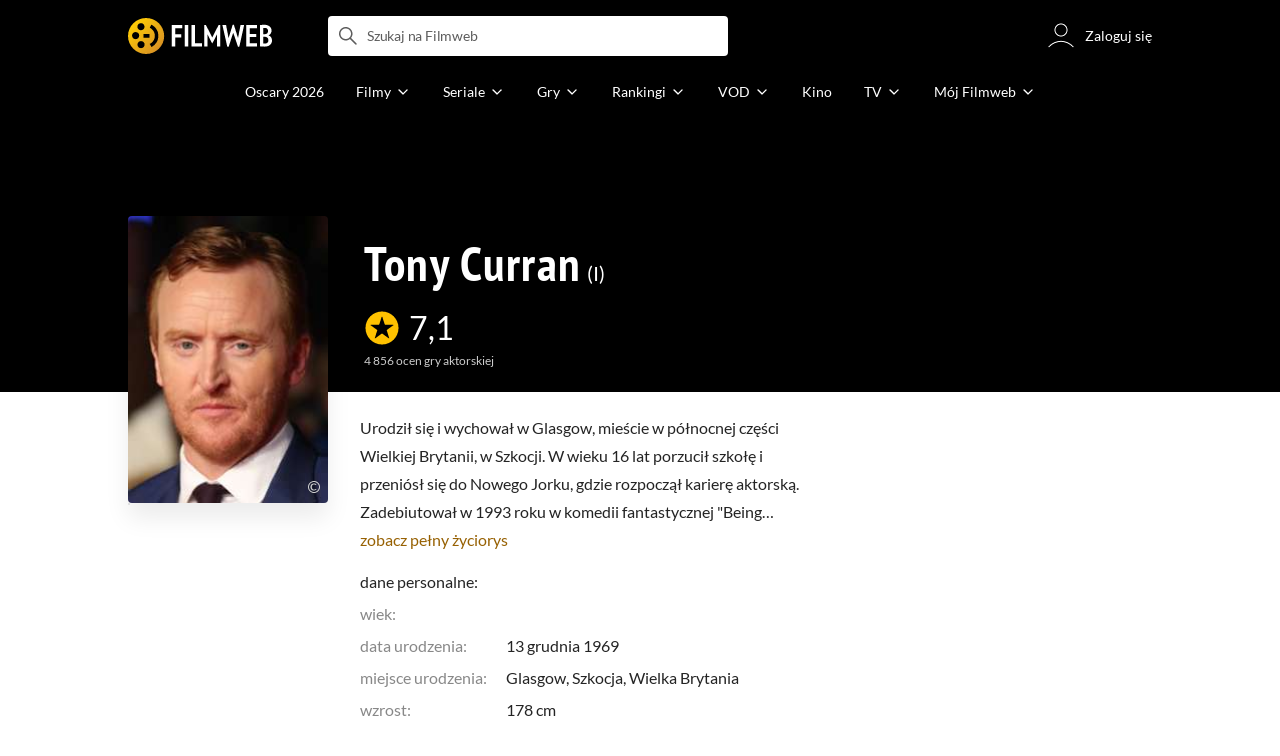

--- FILE ---
content_type: text/html;charset=utf-8
request_url: https://www.filmweb.pl/person/Tony+Curran-6899
body_size: 65612
content:
<!doctype html><html lang="pl"><head><title>Tony Curran (I) - Filmweb</title><meta name="title" content=" Tony Curran (I) - Filmweb"><meta charset="utf-8"><meta name="theme-color" content="#000"><meta name="gwt:property" content="locale=pl"><meta name="distribution" content="global"><meta name="rating" content="general"><meta name="revisit-after" content="1 days"><meta name="y_key" content="8e4c5b0ce0c1cd43"><meta name="format-detection" content="telephone=no"><meta name="apple-itunes-app" content="app-id=1598329154"><meta name="viewport" content="width=device-width, initial-scale=1, maximum-scale=1, user-scalable=no, viewport-fit=cover"><meta name="google-site-verification" content="ZLPK2MG9lmQ5omofcUZwSObmWfyiTBQxrd0cCaYNuRo"><meta name="msapplication-starturl" content="/"><meta property="og:site_name" content="Filmweb"><meta property="fb:app_id" content="226887730845"><meta property="og:title" content="Tony Curran"><meta property="og:type" content="actor"><meta property="og:url" content="https://www.filmweb.pl/person/Tony+Curran-6899"><meta property="og:image" content="https://fwcdn.pl/ppo/68/99/6899/452743_1.3.jpg"><meta property="og:image:url" content="https://fwcdn.pl/ppo/68/99/6899/452743_1.3.jpg"><meta property="og:image:secure_url" content="https://fwcdn.pl/ppo/68/99/6899/452743_1.3.jpg"><meta property="og:image:type" content="image/jpeg"><meta property="og:image:width" content="360"><meta property="og:image:height" content="514"><meta property="og:image:alt" content="plakat"><meta name="twitter:card" content="summary"><meta name="twitter:site" content="@Filmweb"><meta name="description" content="Tony Curran - Urodził się i wychował w Glasgow, mieście w p&oacute;łnocnej części Wielkiej Brytanii, w Szkocji. W wieku 16 lat porzucił szkołę i przeni&oacute;sł się do Nowego Jorku, gdzie rozpoczął..."><meta name="referrer" content="strict-origin-when-cross-origin"><meta property="og:locale" content="pl_PL"><meta name="lasttime" content="23/01/2026 10:07"><meta name="referrer" content="strict-origin-when-cross-origin"><meta name="robots" content="all"><link rel="preconnect" href="https://fwcdn.pl"><link rel="preconnect" href="//fonts.googleapis.com"><link rel="preconnect" href="//fonts.gstatic.com"><link rel="preconnect" href="https://sdk.privacy-center.org" referrerpolicy="same-origin"><link rel="preconnect" href="https://www3.smartadserver.com" referrerpolicy="same-origin"><link rel="preconnect" href="https://pro.hit.gemius.pl" referrerpolicy="same-origin"><link rel="preconnect" href="https://collector-analytics.efigence.com" referrerpolicy="same-origin"><link rel="preconnect" href="https://connect.facebook.net" referrerpolicy="same-origin"><link rel="preconnect" href="https://www.facebook.com" referrerpolicy="same-origin"><link rel="preconnect" href="https://www.google-analytics.com" referrerpolicy="same-origin"><link rel="manifest" href="/manifest.json"><link rel="icon" href="https://fwcdn.pl/prt/static/images/fw/icons2/228x228.png" sizes="228x228"><link rel="shortcut icon" href="https://fwcdn.pl/prt/static/images/fw/icons2/228x228.png" sizes="228x228"><link rel="mask-icon" href="https://fwcdn.pl/prt/static/images/fw/icons2/filmweb-touchbar-icon.svg" color="#ECB014"><link rel="apple-touch-icon" href="https://fwcdn.pl/prt/static/images/fw/icons2/32x32.png" sizes="32x32"><link rel="apple-touch-icon" href="https://fwcdn.pl/prt/static/images/fw/icons2/60x60.png" sizes="60x60"><link rel="apple-touch-icon" href="https://fwcdn.pl/prt/static/images/fw/icons2/75x75.png" sizes="75x75"><link rel="apple-touch-icon" href="https://fwcdn.pl/prt/static/images/fw/icons2/120x120.png" sizes="120x120"><link rel="apple-touch-icon" href="https://fwcdn.pl/prt/static/images/fw/icons2/152x152.png" sizes="152x152"><link rel="apple-touch-icon" href="https://fwcdn.pl/prt/static/images/fw/icons2/192x192.png" sizes="192x192"><link rel="apple-touch-icon" href="https://fwcdn.pl/prt/static/images/fw/icons2/256x256.png" sizes="256x256"><link rel="apple-touch-icon" href="https://fwcdn.pl/prt/static/images/fw/icons2/512x512.png" sizes="512x512"><link rel="shortcut icon" type="image/x-icon" href="https://fwcdn.pl/prt/static/images/fw/icons2/fw-favicons.ico" sizes="16x16 24x24 32x32 48x48 64x64"><link rel="bookmark icon" type="image/x-icon" href="https://fwcdn.pl/prt/static/images/fw/icons2/fw-favicons.ico" sizes="16x16 24x24 32x32 48x48 64x64"><link href="https://fwcdn.pl/front/ogfx/opensearch/portal.xml" title="Filmweb.pl" type="application/opensearchdescription+xml" rel="search"><link href="https://fwcdn.pl/front/ogfx/opensearch/films.xml" title="Filmweb.pl - Filmy" type="application/opensearchdescription+xml" rel="search"><link href="https://fwcdn.pl/front/ogfx/opensearch/people.xml" title="Filmweb.pl - Ludzie filmu" type="application/opensearchdescription+xml" rel="search"><link rel="preload" href="//pro.hit.gemius.pl/xgemius.js" as="script" referrerpolicy="same-origin"><link rel="preload" href="//ced.sascdn.com/tag/2114/smart.js" as="script" referrerpolicy="same-origin"><link rel="preload" href="https://fwcdn.pl/front/assets/LatoRegular.woff2" as="font" type="font/woff2" crossorigin="anonymous"><link rel="preload" href="https://fwcdn.pl/front/assets/LatoBold.woff2" as="font" type="font/woff2" crossorigin="anonymous"><link rel="preload" href="https://fwcdn.pl/front/assets/PTSansNarrow.woff2" as="font" type="font/woff2" crossorigin="anonymous"><link rel="preload" href="https://fwcdn.pl/front/assets/PTSansNarrowBold.woff2" as="font" type="font/woff2" crossorigin="anonymous"><link rel="preload" href="https://www.filmweb.pl/api/v1/ads/targeted" as="fetch"><link rel="preload" href="https://www.filmweb.pl/api/v1/vod/providers/list" as="fetch"><link rel="canonical" href="https://www.filmweb.pl/person/Tony+Curran-6899"><script>
    (function (a) {

        if (/(android|bb\d+|meego).+mobile|avantgo|bada\/|blackberry|blazer|compal|elaine|fennec|hiptop|iemobile|ip(hone|od)|iris|kindle|lge |maemo|midp|mmp|mobile.+firefox|netfront|opera m(ob|in)i|palm( os)?|phone|p(ixi|re)\/|plucker|pocket|psp|series(4|6)0|symbian|treo|up\.(browser|link)|vodafone|wap|windows ce|xda|xiino/i.test(a) || /1207|6310|6590|3gso|4thp|50[1-6]i|770s|802s|a wa|abac|ac(er|oo|s\-)|ai(ko|rn)|al(av|ca|co)|amoi|an(ex|ny|yw)|aptu|ar(ch|go)|as(te|us)|attw|au(di|\-m|r |s )|avan|be(ck|ll|nq)|bi(lb|rd)|bl(ac|az)|br(e|v)w|bumb|bw\-(n|u)|c55\/|capi|ccwa|cdm\-|cell|chtm|cldc|cmd\-|co(mp|nd)|craw|da(it|ll|ng)|dbte|dc\-s|devi|dica|dmob|do(c|p)o|ds(12|\-d)|el(49|ai)|em(l2|ul)|er(ic|k0)|esl8|ez([4-7]0|os|wa|ze)|fetc|fly(\-|_)|g1 u|g560|gene|gf\-5|g\-mo|go(\.w|od)|gr(ad|un)|haie|hcit|hd\-(m|p|t)|hei\-|hi(pt|ta)|hp( i|ip)|hs\-c|ht(c(\-| |_|a|g|p|s|t)|tp)|hu(aw|tc)|i\-(20|go|ma)|i230|iac( |\-|\/)|ibro|idea|ig01|ikom|im1k|inno|ipaq|iris|ja(t|v)a|jbro|jemu|jigs|kddi|keji|kgt( |\/)|klon|kpt |kwc\-|kyo(c|k)|le(no|xi)|lg( g|\/(k|l|u)|50|54|\-[a-w])|libw|lynx|m1\-w|m3ga|m50\/|ma(te|ui|xo)|mc(01|21|ca)|m\-cr|me(rc|ri)|mi(o8|oa|ts)|mmef|mo(01|02|bi|de|do|t(\-| |o|v)|zz)|mt(50|p1|v )|mwbp|mywa|n10[0-2]|n20[2-3]|n30(0|2)|n50(0|2|5)|n7(0(0|1)|10)|ne((c|m)\-|on|tf|wf|wg|wt)|nok(6|i)|nzph|o2im|op(ti|wv)|oran|owg1|p800|pan(a|d|t)|pdxg|pg(13|\-([1-8]|c))|phil|pire|pl(ay|uc)|pn\-2|po(ck|rt|se)|prox|psio|pt\-g|qa\-a|qc(07|12|21|32|60|\-[2-7]|i\-)|qtek|r380|r600|raks|rim9|ro(ve|zo)|s55\/|sa(ge|ma|mm|ms|ny|va)|sc(01|h\-|oo|p\-)|sdk\/|se(c(\-|0|1)|47|mc|nd|ri)|sgh\-|shar|sie(\-|m)|sk\-0|sl(45|id)|sm(al|ar|b3|it|t5)|so(ft|ny)|sp(01|h\-|v\-|v )|sy(01|mb)|t2(18|50)|t6(00|10|18)|ta(gt|lk)|tcl\-|tdg\-|tel(i|m)|tim\-|t\-mo|to(pl|sh)|ts(70|m\-|m3|m5)|tx\-9|up(\.b|g1|si)|utst|v400|v750|veri|vi(rg|te)|vk(40|5[0-3]|\-v)|vm40|voda|vulc|vx(52|53|60|61|70|80|81|83|85|98)|w3c(\-| )|webc|whit|wi(g |nc|nw)|wmlb|wonu|x700|yas\-|your|zeto|zte\-/i.test(a.substr(0, 4))) {
            window.isMobile = true;
        } else {
            window.isMobile = false;
        }

    })(navigator.userAgent || navigator.vendor || window.opera);

</script><script data-type="globals">
    window.globals ||= {
        module: {},
        settings: {
            gdpr: {
                didomiConsentManager: true
            }
        },
        performance: {
            startTime: performance.now()
        },
    }

    window.globals.page = {
        name: "personMain",
        smartPageId: 728744,
    };

                window.globals.page.entity = { "name" : "person", "id": 6899 };                                    
</script><script data-type="globals">    window.IRI ||= {};
    window.IRI.paths ||= {};
    window.IRI.paths.api = 'https://www.filmweb.pl/api/v1';
    window.ENV = 'production';

    var canonical = 'https://www.filmweb.pl/person/Tony+Curran-6899';</script><script src="https://fwcdn.pl/front/assets/BnyXs7St_004.js" crossorigin></script><script src="https://fwcdn.pl/front/assets/PqTprxeZ_004.js" crossorigin></script><script type="text/javascript">
    window.gdprAppliesGlobally=true;(function(){function a(e){if(!window.frames[e]){if(document.body&&document.body.firstChild){var t=document.body;var n=document.createElement("iframe");n.style.display="none";n.name=e;n.title=e;t.insertBefore(n,t.firstChild)}
    else{setTimeout(function(){a(e)},5)}}}function e(n,r,o,c,s){function e(e,t,n,a){if(typeof n!=="function"){return}if(!window[r]){window[r]=[]}var i=false;if(s){i=s(e,t,n)}if(!i){window[r].push({command:e,parameter:t,callback:n,version:a})}}e.stub=true;function t(a){if(!window[n]||window[n].stub!==true){return}if(!a.data){return}
    var i=typeof a.data==="string";var e;try{e=i?JSON.parse(a.data):a.data}catch(t){return}if(e[o]){var r=e[o];window[n](r.command,r.parameter,function(e,t){var n={};n[c]={returnValue:e,success:t,callId:r.callId};a.source.postMessage(i?JSON.stringify(n):n,"*")},r.version)}}
    if(typeof window[n]!=="function"){window[n]=e;if(window.addEventListener){window.addEventListener("message",t,false)}else{window.attachEvent("onmessage",t)}}}e("__tcfapi","__tcfapiBuffer","__tcfapiCall","__tcfapiReturn");a("__tcfapiLocator");(function(e,tgt){
    var t=document.createElement("script");t.id="spcloader";t.type="text/javascript";t.async=true;t.src="https://sdk.privacy-center.org/"+e+"/loader.js?target_type=notice&target="+tgt;t.charset="utf-8";var n=document.getElementsByTagName("script")[0];n.parentNode.insertBefore(t,n)})("ab1262c8-61e7-44b9-becc-6a6b50a75aca","3akHRQcV")})();
</script><script>
        window.canRunOverlays = new Promise(resolve => {
            window.canRunOverlaysResolve = resolve;
        });

        window.rodo.waitForConsent().then(function(){
            Promise.all([window.rodo.checkIsDidomiConsent('c:webankieta-FtNkbRBG'), window.canRunOverlays]).then((([consent, overlay]) => {
                if (document.cookie.includes('_fwuser_logged=') ) {
                    if (consent && overlay) {
                        !function(e,t,n,o,a){var c=e.Startquestion=e.Startquestion||{};c.invoked?e.console&&console.warn&&console.warn("Startquestion snippet included twice."):(c.invoked=!0,c.queue=[],c.call=function(){c.queue.push(Array.prototype.slice.call(arguments))},(e=t.createElement("script")).type="text/javascript",e.async=!0,e.src=n,(t=t.getElementsByTagName("script")[0]).parentNode.insertBefore(e,t),c.call({type:"load",config:{key:o,lang:a}}))}(window,document,'https://library.startquestion.com/current/startquestion.js','79a82413-513b-439f-a0ef-0a33991a0dd4','pl');
                    }
                }
            }));
        });
    </script><script src="https://fwcdn.pl/front/assets/CARW8CyV_004.js" crossorigin></script><script src="https://fwcdn.pl/front/assets/DPWpPnMn_004.js" crossorigin></script><script src="https://fwcdn.pl/front/assets/k6vUihtT_004.js" crossorigin></script><script src="https://fwcdn.pl/front/assets/Gdqzb27O_004.js" crossorigin></script><script>
            window.globals.module["KeywordsModule"] = new Promise((resolve) => {
                window.globals.module["resolveKeywordsModule"] = resolve;
            });
        </script><link rel="stylesheet" href="https://fwcdn.pl/front/assets/D4MXxT0s_004.css" type="text/css" crossorigin/><script src="https://fwcdn.pl/front/assets/UvBGM-mD_004.js" type="module" async crossorigin></script><script type="text/javascript">
    var gemius_identifier = '.KtArbS4a2t3caNx6E27asSZDfXyF_d4HMDEcK4J.nb.v7';
    var gemius_use_cmp = true;
    var gemius_extraparameters = new Array(`logged=${ document.cookie.includes('_fwuser_logged=') }`);

    // lines below shouldn't be edited
    function gemius_pending(i) {
        window[i] = window[i] || function () {
            var x = window[i + '_pdata'] = window[i + '_pdata'] || [];
            x[x.length] = arguments;
        };
    }

    gemius_pending('gemius_hit');
    gemius_pending('gemius_cmd');
    gemius_pending('gemius_event');
    gemius_pending('pp_gemius_hit');
    gemius_pending('pp_gemius_event');
</script><script type="didomi/javascript" data-vendor="iab:328">
            <!--//--><![CDATA[//><!--
            (function (d, t) {
                try {
                    var gt = d.createElement(t), s = d.getElementsByTagName(t)[0],
                        l = 'http' + ((location.protocol == 'https:') ? 's' : '');
                    gt.setAttribute('async', 'async');
                    gt.setAttribute('referrerpolicy', 'same-origin');
                    gt.src = l + '://pro.hit.gemius.pl/xgemius.js';
                    s.parentNode.insertBefore(gt, s);
                } catch (e) {
                }
            })(document, 'script');
            //--><!]]>
        </script><script>
    window.logout = async function(target) {
        if (document.cookie.indexOf('_fwuser_logged=') === -1) {
            console.warn("user not logged in");
            return;
        }

        if (this.isInProgress) return;

                document.cookie.split(";").forEach((c) => {
            document.cookie = c.replace(/^ +/, "").replace(/=.*/, "=;expires=" + new Date().toUTCString() + ";path=/");
        });

        this.isInProgress = true;
        console.log('logout | action performed');

        fetch('https://www.filmweb.pl/api/v1/logout', {
            method: 'POST',
            credentials: 'include'
        }).then(() => {
            if (target) {
                document.location = target;
            } else {
                window.location.reload();
            }
        }).catch(error => {
            console.error(error);
            setTimeout(()=> {
                window.location.reload();
            }, 3000);
        });
    }
</script><script data-type="globals">
    (function (IRI) {

        document.documentElement.classList.add('js');
        window.isMobile ? document.documentElement.classList.add('mobile') : null;

        IRI.globals = IRI.globals || {};
        IRI.globals.locale = 'pl_PL';
                IRI.globals.isMobile = window.isMobile;         IRI.globals.isIphone = /iPhone/.test(navigator.userAgent) && !window.MSStream;
        IRI.globals.isAndroid = /Android/.test(navigator.userAgent);
        IRI.globals.smartSiteId = window.isMobile ? 118165 : 118159;
        IRI.globals.smartPageId = 728744;
        IRI.globals.pageId = "personMain";

                    if (window.location.pathname.indexOf('/iri-admin') >= 0 || window.location.pathname.indexOf('/pepsi') === 0) {
                window.IRI_DA = true;             }
        
        
        
                
        
        window.linkableIdForSmartSection = 'personMain';

                
        IRI.globals.smartPageId = Number(728744);
    })(window.IRI = window.IRI || {});
</script><div data-asset="cover-photo"><!-- subPageName : $subPageName , linkableId: personMain --></div><script>
    window.globals.module.WaitingModule.setPartLoaded('HTML_HEAD');
</script> <script type="application/javascript">
    window.env = window.ENV = 'production';
    window.publicPath = 'https://fwcdn.pl/front/';
</script><link rel="stylesheet" href="https://fwcdn.pl/front/assets/BZkc9Srn_004.css" type="text/css" crossorigin><link rel="stylesheet" href="https://fwcdn.pl/front/assets/BwjzeUjN_004.css" type="text/css" crossorigin><link rel="stylesheet" href="https://fwcdn.pl/front/assets/Bx3SUFM3_004.css" type="text/css" crossorigin><link rel="stylesheet" href="https://fwcdn.pl/front/assets/rV88HS-p_004.css" type="text/css" crossorigin><link rel="stylesheet" href="https://fwcdn.pl/front/assets/lQq0dts0_004.css" type="text/css" crossorigin><link rel="stylesheet" href="https://fwcdn.pl/front/assets/DeMgaJ-A_004.css" type="text/css" crossorigin><link rel="stylesheet" href="https://fwcdn.pl/front/assets/B7AQfTro_004.css" type="text/css" crossorigin><link rel="stylesheet" href="https://fwcdn.pl/front/assets/BiiqO39m_004.css" type="text/css" crossorigin><link rel="stylesheet" href="https://fwcdn.pl/front/assets/Y3Rw3xtF_004.css" type="text/css" crossorigin><link rel="stylesheet" href="https://fwcdn.pl/front/assets/BJERiOEs_004.css" type="text/css" crossorigin><link rel="stylesheet" href="https://fwcdn.pl/front/assets/Dk4QcYDq_004.css" type="text/css" crossorigin><link rel="stylesheet" href="https://fwcdn.pl/front/assets/C9Hmyv_Z_004.css" type="text/css" crossorigin><link rel="stylesheet" href="https://fwcdn.pl/front/assets/BaOkxXhY_004.css" type="text/css" crossorigin><link rel="stylesheet" href="https://fwcdn.pl/front/assets/hgd4GPkN_004.css" type="text/css" crossorigin><link rel="stylesheet" href="https://fwcdn.pl/front/assets/B4iWt0ky_004.css" type="text/css" crossorigin><link rel="stylesheet" href="https://fwcdn.pl/front/assets/Bt_uEvq-_004.css" type="text/css" crossorigin><link rel="stylesheet" href="https://fwcdn.pl/front/assets/C6I0iHRr_004.css" type="text/css" crossorigin><link rel="stylesheet" href="https://fwcdn.pl/front/assets/nhnztZTB_004.css" type="text/css" crossorigin><link rel="stylesheet" href="https://fwcdn.pl/front/assets/C7HnTL98_004.css" type="text/css" crossorigin><link rel="stylesheet" href="https://fwcdn.pl/front/assets/BbFi_H4x_004.css" type="text/css" crossorigin><link rel="stylesheet" href="https://fwcdn.pl/front/assets/CnY0VRPW_004.css" type="text/css" crossorigin><link rel="stylesheet" href="https://fwcdn.pl/front/assets/D5nEaWBb_004.css" type="text/css" crossorigin><link rel="stylesheet" href="https://fwcdn.pl/front/assets/B7AQfTro_004.css" type="text/css" crossorigin><link rel="stylesheet" href="https://fwcdn.pl/front/assets/NAVyQRq0_004.css" type="text/css" crossorigin><link rel="stylesheet" href="https://fwcdn.pl/front/assets/BadGfK7e_004.css" type="text/css" crossorigin><link rel="stylesheet" href="https://fwcdn.pl/front/assets/B7AQfTro_004.css" type="text/css" crossorigin><link rel="stylesheet" href="https://fwcdn.pl/front/assets/uiMffxMP_004.css" type="text/css" crossorigin><link rel="stylesheet" href="https://fwcdn.pl/front/assets/y_yfXFdt_004.css" type="text/css" crossorigin><link rel="stylesheet" href="https://fwcdn.pl/front/assets/Y3Rw3xtF_004.css" type="text/css" crossorigin><link rel="stylesheet" href="https://fwcdn.pl/front/assets/BN-N8BC__004.css" type="text/css" crossorigin><link rel="stylesheet" href="https://fwcdn.pl/front/assets/Cm9O2Hec_004.css" type="text/css" crossorigin><link rel="stylesheet" href="https://fwcdn.pl/front/assets/BkAg4M5V_004.css" type="text/css" crossorigin><link rel="stylesheet" href="https://fwcdn.pl/front/assets/D__cbHv-_004.css" type="text/css" crossorigin><link rel="stylesheet" href="https://fwcdn.pl/front/assets/DsonE_i-_004.css" type="text/css" crossorigin><link rel="stylesheet" href="https://fwcdn.pl/front/assets/CKIzEABk_004.css" type="text/css" crossorigin><link rel="stylesheet" href="https://fwcdn.pl/front/assets/Dk4QcYDq_004.css" type="text/css" crossorigin><link rel="stylesheet" href="https://fwcdn.pl/front/assets/C9Hmyv_Z_004.css" type="text/css" crossorigin><link rel="stylesheet" href="https://fwcdn.pl/front/assets/hgd4GPkN_004.css" type="text/css" crossorigin><link rel="stylesheet" href="https://fwcdn.pl/front/assets/DJhAc1GO_004.css" type="text/css" crossorigin><link rel="stylesheet" href="https://fwcdn.pl/front/assets/BaOkxXhY_004.css" type="text/css" crossorigin><link rel="stylesheet" href="https://fwcdn.pl/front/assets/CwNVTgbD_004.css" type="text/css" crossorigin><link rel="stylesheet" href="https://fwcdn.pl/front/assets/D4MXxT0s_004.css" type="text/css" crossorigin><link rel="stylesheet" href="https://fwcdn.pl/front/assets/B4LG37q__004.css" type="text/css" crossorigin><link rel="stylesheet" href="https://fwcdn.pl/front/assets/DZhDP4lg_004.css" type="text/css" crossorigin><link rel="stylesheet" href="https://fwcdn.pl/front/assets/DeULhwBo_004.css" type="text/css" crossorigin><link rel="stylesheet" href="https://fwcdn.pl/front/assets/Bn3PdlsA_004.css" type="text/css" crossorigin><link rel="stylesheet" href="https://fwcdn.pl/front/assets/BdSFe1gy_004.css" type="text/css" crossorigin><link rel="stylesheet" href="https://fwcdn.pl/front/assets/BiiqO39m_004.css" type="text/css" crossorigin><link rel="stylesheet" href="https://fwcdn.pl/front/assets/BHRc38jp_004.css" type="text/css" crossorigin><link rel="stylesheet" href="https://fwcdn.pl/front/assets/BvrgCPYy_004.css" type="text/css" crossorigin><link rel="stylesheet" href="https://fwcdn.pl/front/assets/BMvNZT-t_004.css" type="text/css" crossorigin><link rel="stylesheet" href="https://fwcdn.pl/front/assets/BJERiOEs_004.css" type="text/css" crossorigin><link rel="stylesheet" href="https://fwcdn.pl/front/assets/6Q8MbC0g_004.css" type="text/css" crossorigin><link rel="stylesheet" href="https://fwcdn.pl/front/assets/D4-Jsg8E_004.css" type="text/css" crossorigin><link rel="stylesheet" href="https://fwcdn.pl/front/assets/C92ZJcMv_004.css" type="text/css" crossorigin><link rel="stylesheet" href="https://fwcdn.pl/front/assets/BaOkxXhY_004.css" type="text/css" crossorigin><link rel="stylesheet" href="https://fwcdn.pl/front/assets/CqlbsPjQ_004.css" type="text/css" crossorigin><link rel="stylesheet" href="https://fwcdn.pl/front/assets/Bt_uEvq-_004.css" type="text/css" crossorigin><link rel="stylesheet" href="https://fwcdn.pl/front/assets/6lZ_VMmg_004.css" type="text/css" crossorigin><link rel="stylesheet" href="https://fwcdn.pl/front/assets/B4iWt0ky_004.css" type="text/css" crossorigin><link rel="stylesheet" href="https://fwcdn.pl/front/assets/hgd4GPkN_004.css" type="text/css" crossorigin><link rel="stylesheet" href="https://fwcdn.pl/front/assets/D7nxm0u4_004.css" type="text/css" crossorigin><link rel="stylesheet" href="https://fwcdn.pl/front/assets/gicnFO5N_004.css" type="text/css" crossorigin><link rel="stylesheet" href="https://fwcdn.pl/front/assets/SmgGUXYL_004.css" type="text/css" crossorigin><link rel="stylesheet" href="https://fwcdn.pl/front/assets/C6I0iHRr_004.css" type="text/css" crossorigin><link rel="stylesheet" href="https://fwcdn.pl/front/assets/nhnztZTB_004.css" type="text/css" crossorigin><link rel="stylesheet" href="https://fwcdn.pl/front/assets/Dbvo9oip_004.css" type="text/css" crossorigin><script src="https://fwcdn.pl/front/assets/DJb9D7Yf_004.js" type="module" crossorigin></script><script>
    (() => {
        let maxErrors = 10;
        const reportedErrors = [];

        const defaults = {
            code : 'frontend',
            url : document.URL,
            msg : '',
            data : {
                logged : document.cookie.includes('_fwuser_logged='),
                hasAdblock: window.hasAdblock || null,
                isMobile : !!window.isMobile
            },
            stacktrace : '',
            tag : 'frontend'
        };

        window.reportError = (errorConfig = {}, errorData = {}, limited = true) => {
            if (window.ENV === 'development') { return; }
            if (limited && maxErrors-- <= 0) { return; }

            const params = Object.assign({}, defaults, errorConfig);
            Object.assign(params.data, defaults.data, errorData);

            if (!reportedErrors.includes(params)) {
                reportedErrors.push(params);

                const http = new XMLHttpRequest();
                http.open("POST", "/report/error", true);
                http.setRequestHeader("Content-type", "application/json");
                http.send(JSON.stringify(params));
            }
        }
    })();

    (() => {
        function getErrorMessage(e) {
            if(e && e.stack) {
                return e.stack
            } else if (e && e.error && e.error.stack) {
                return e.error.stack
            } else {
                return 'null'
            }
        }

        if (!window.navigator.userAgent.match(/(MSIE|Trident|Googlebot)/)) {
            window.addEventListener('error', function(event) {
                reportError({
                    msg: event.message || '',
                    stacktrace: getErrorMessage(event),
                });
            });
        }
    })();
</script><script>
    var IRI_FULL_DOMAIN = 'https://www.filmweb.pl'; 
    window.webPushPublicKey = "BMfXgMXhzjJl70Tyzu8QEy_Tnp7-jnIENiXth6rb-qIWrBOImqVQO-zzJpOXJWE4uy5hHCJJ6fg6KoW0s-Bgs00";

    (function (IRI) {
        IRI.paths = IRI.paths || {};
        // IRI.paths.api = 'https://www.filmweb.pl/api/v1';
        // IRI.paths.api = 'https://www.filmweb.pl/api/v1';
        IRI.paths.domain = 'filmweb.pl';
        IRI.paths.cookieDomain = 'filmweb.pl';
        IRI.paths.repo = {
            news: 'https://fwcdn.pl/nph',// news
            oldNews: 'https://fwcdn.pl/onph',// old news
            quiz: 'https://fwcdn.pl/quiz',// quiz
            character: 'https://fwcdn.pl/cpo',// person
            world: 'https://fwcdn.pl/cwpo',// world
            p: 'https://fwcdn.pl/ppo',// person
            f: 'https://fwcdn.pl/fpo',// film
            s: 'https://fwcdn.pl/fpo',// serial
            g: 'https://fwcdn.pl/fpo',// game
            a: 'https://fwcdn.pl/award',// award
            u: 'https://fwcdn.pl/user', // user
            photo: 'https://fwcdn.pl/fph',
            vod: 'https://fwcdn.pl/vodp',
            transcoded: 'https://fwcdn.pl/video',
            webVideo: 'https://fwcdn.pl/webv',
        };
        IRI.paths.WelcomeScreen = "https://fwcdn.pl/front/assets/DHMjH_ox_004.js";

        IRI.paths.fullDomain = IRI_FULL_DOMAIN;         IRI.paths.pathPrefix = "";
                IRI.paths.channelIcoPathBase = 'https://fwcdn.pl/chan';
        IRI.paths.assistant = '/ajax/assistant';
        IRI.paths.assistantAll = '/ajax/assistant-all';
        IRI.paths.notifications = '/ajax/notifications';
        IRI.paths.userView = '/user/__userName__';
        IRI.paths.settings = '/settings';
        IRI.paths.settingsAvatar = '/settings/avatar';
        IRI.paths.login = {
            google: '/login',
        };
        IRI.paths.logout = '/logout';

        IRI.paths.discountCenterPage = '/discounts';
        IRI.paths.plusLandingPage = '/plus';

            IRI.paths.gwt = 'https://fwcdn.pl/gwt';

            IRI.paths.userPlug = 'https://fwcdn.pl/front/ogfx/beta/ic/plugs/v01/user_plug.svg';
        IRI.paths.userPlugs = {
            M: 'https://fwcdn.pl/front/ogfx/avatars/male.svg',
            F: 'https://fwcdn.pl/front/ogfx/avatars/female.svg',
            X: 'https://fwcdn.pl/front/ogfx/avatars/asexual.svg',
        }

        IRI.paths.defaultPlug = 'https://fwcdn.pl/front/ogfx/beta/ic/plugs/v01/plug.svg';
        IRI.paths.whitePlug = 'https://fwcdn.pl/front/ogfx/beta/ic/plugs/v01/plug-white.svg';

        IRI.paths.notificationEventsMarkRead = '/ajax/notifications/markRead';

        IRI.paths.gfx = 'https://fwcdn.pl/front/ogfx';

        IRI.globals.fbConnectAppId = '226887730845';

                IRI.env = "PRODUCTION";

        if (['activatePage', 'resetPasswordPageNew'].includes(IRI.globals.pageId)) {
            localStorage.removeItem('cache_logged_info');
        }

        // IRI._loggedInfo = null;
        (function(loggedInfoString) {
            if (loggedInfoString && document.cookie.indexOf('_fwuser_logged=') >= 0) {
                IRI._loggedInfo = JSON.parse(loggedInfoString);

                if (IRI._loggedInfo?.photo) {
                    IRI._loggedAvatar = IRI.paths.repo.u + IRI._loggedInfo.photo.sourcePath.replace('$', '2');
                } else if (IRI._loggedInfo?.facebookId) {
                    IRI._loggedAvatar = 'https://graph.facebook.com/' + IRI._loggedInfo.facebookId + '/picture?width=150&height=150';
                } else {
                    // IRI._loggedAvatar = IRI.paths.userPlugs[IRI._loggedInfo?.personalData?.sex || 'X'];
                    IRI._loggedAvatar = 'https://fwcdn.pl/front/ogfx/t.gif';
                }

                // document.write('<link rel="preload" href="' + IRI._loggedAvatar + '" as="image">');
            }
        })(localStorage.getItem('cache_logged_info'));
    })(window.IRI || {});

        var sas = sas || {};
    sas.cmd = sas.cmd || [];



                                                                                                                                                                                                                                                                                                                        

</script><script>
            window.globals.module["CSAModule"] = new Promise((resolve) => {
                window.globals.module["resolveCSAModule"] = resolve;
            });
        </script><script src="https://fwcdn.pl/front/assets/DWzwoF2b_004.js" type="module" async crossorigin></script><script>
    /** @deprecated instead of await IRI.csa use await (await window.globals.module.CSAModule).state */
    window.IRI ||= {};
    window.IRI.csa = (async () => (await window.globals.module.CSAModule).state)();
</script><script>
            window.globals.module["AdsRichContentModule"] = new Promise((resolve) => {
                window.globals.module["resolveAdsRichContentModule"] = resolve;
            });
        </script><script src="https://fwcdn.pl/front/assets/DpU9Zc46_004.js" type="module" async crossorigin></script><script>
            window.globals.module["RichContentModule"] = new Promise((resolve) => {
                window.globals.module["resolveRichContentModule"] = resolve;
            });
        </script><script src="https://fwcdn.pl/front/assets/BovNF8zM_004.js" type="module" async crossorigin></script><script>
    "use strict";

(function (IRI) {
    IRI.globals = IRI.globals || {};
    IRI.utils = IRI.utils || {};

    IRI.overlays = [];

    IRI.source ||= new Map();
    IRI.setSource = (key, value) => IRI.source.set(key, value);
})(window.IRI ||= {});

(function () {
    IRI.globals.pageAccessedByReload = (() => {
        try {
            return (
                (window.performance.navigation && window.performance.navigation.type === 1) ||
                window.performance
                    .getEntriesByType('navigation')
                    .map((nav) => nav.type)
                    .includes('reload')
            );
        } catch (e) {
            return true;
        }
    })();

    let prefixesToClean;

    if (document.cookie.indexOf('XSRF-TOKEN=') < 0) {
        prefixesToClean = ['logged', 'labile'];
    } else if (IRI.globals.pageAccessedByReload) {
        prefixesToClean = ['labile'];
    }

    if (prefixesToClean) {
        Object.keys(localStorage).forEach((key) => {
            if (prefixesToClean.indexOf(key.split('_')[0]) >= 0) {
                localStorage.removeItem(key);
            }
        });
    }
})();
</script><script>
    (() => {
        const id = parseInt(window.globals.module.StorageModule.getCookie("fupi"));

        if (isNaN(id) || id < 0 || id > 99) {
            const NEXT_YEAR = new Date();
            NEXT_YEAR.setDate(NEXT_YEAR.getDate() + 365);

            window.globals.module.StorageModule.setCookie(
                "fupi",
                Math.floor(Math.random() * 100).toString(),
                "/",
                NEXT_YEAR
            );
        }
    })()
</script><script type="didomi/javascript" data-purposes="cookies">
        (function(c,l,a,r,i,t,y){
            c[a]=c[a]||function(){(c[a].q=c[a].q||[]).push(arguments)};
            t=l.createElement(r);t.async=1;t.src="https://www.clarity.ms/tag/"+i;
            y=l.getElementsByTagName(r)[0];y.parentNode.insertBefore(t,y);
        })(window, document, "clarity", "script", "fv1x2u44u0");
    </script><script src="https://fwcdn.pl/front/assets/DvT9p1y4_004.js" crossorigin></script><script>
            window.globals.module["SmartModule"] = new Promise((resolve) => {
                window.globals.module["resolveSmartModule"] = resolve;
            });
        </script><script src="https://fwcdn.pl/front/assets/BMGMukCG_004.js" type="module" async crossorigin></script><script>
    window.globals.module.WaitingModule.setPartLoaded('ASSETS');
</script></head><svg xmlns="http://www.w3.org/2000/svg" style="display: none;" id="svgDefs"> <defs> <symbol id="eyeSolid" viewBox="0 0 32 32"> <path d="M7.197 9.455c2.23-1.861 5.194-3.455 8.804-3.455s6.574 1.594 8.804 3.455c2.228 1.86 3.763 4.018 4.533 5.238l0.024 0.039c0.161 0.255 0.308 0.487 0.385 0.821 0.061 0.265 0.061 0.629 0 0.894-0.077 0.334-0.224 0.567-0.385 0.821l-0.025 0.039c-0.77 1.22-2.305 3.378-4.533 5.238-2.23 1.861-5.194 3.455-8.804 3.455s-6.574-1.594-8.804-3.455c-2.228-1.86-3.763-4.018-4.534-5.238l-0.024-0.039c-0.161-0.255-0.308-0.487-0.385-0.821-0.061-0.265-0.061-0.629 0-0.894 0.077-0.334 0.224-0.567 0.385-0.821l0.024-0.039c0.77-1.22 2.305-3.378 4.534-5.238zM16 19.333c1.841 0 3.333-1.492 3.333-3.333s-1.492-3.333-3.333-3.333c-1.841 0-3.333 1.492-3.333 3.333s1.492 3.333 3.333 3.333z" fill="currentColor"></path> </symbol> <symbol id="arrowRight" viewBox="0 0 32 32"> <path d="M18 16l-7 7c-0.552 0.552-0.552 1.448 0 2v0c0.552 0.552 1.448 0.552 2 0l8.293-8.293c0.391-0.391 0.391-1.024 0-1.414l-8.293-8.293c-0.552-0.552-1.448-0.552-2 0v0c-0.552 0.552-0.552 1.448 0 2l7 7z" fill="currentColor"></path> </symbol> <symbol id="arrowDown" viewBox="0 0 32 32"> <path d="M16 18l-7-7c-0.552-0.552-1.448-0.552-2 0v0c-0.552 0.552-0.552 1.448 0 2l8.293 8.293c0.391 0.391 1.024 0.391 1.414 0l8.293-8.293c0.552-0.552 0.552-1.448 0-2v0c-0.552-0.552-1.448-0.552-2 0l-7 7z" fill="currentColor"></path> </symbol> <symbol id="starSolid" viewBox="0 0 32 32"> <path d="M15.765 22.909l-7.588 5.505c-0.179 0.13-0.429 0.090-0.559-0.089-0.075-0.104-0.096-0.237-0.057-0.358l2.891-8.917c0.053-0.165-0.005-0.345-0.145-0.447l-7.58-5.515c-0.179-0.13-0.218-0.38-0.088-0.559 0.075-0.103 0.195-0.165 0.323-0.165l9.374-0.006c0.173-0 0.326-0.112 0.38-0.276l2.903-8.914c0.068-0.21 0.294-0.325 0.504-0.256 0.122 0.040 0.217 0.135 0.256 0.256l2.903 8.914c0.054 0.165 0.207 0.276 0.38 0.276l9.374 0.006c0.221 0 0.4 0.179 0.4 0.4-0 0.128-0.061 0.248-0.165 0.323l-7.58 5.515c-0.14 0.102-0.199 0.282-0.145 0.447l2.891 8.917c0.068 0.21-0.047 0.436-0.257 0.504-0.122 0.039-0.255 0.018-0.358-0.057l-7.588-5.505c-0.14-0.102-0.33-0.102-0.47 0z" fill="currentColor"></path> </symbol> <symbol id="close" viewBox="0 0 32 32"> <path d="M7.166 7.166c0.221-0.221 0.58-0.221 0.801 0l8.033 8.033 8.033-8.033c0.221-0.221 0.58-0.221 0.801 0s0.221 0.58 0 0.801l-8.033 8.033 8.033 8.033c0.221 0.221 0.221 0.58 0 0.801s-0.58 0.221-0.801 0l-8.033-8.033-8.033 8.033c-0.221 0.221-0.58 0.221-0.801 0s-0.221-0.58 0-0.801l8.033-8.033-8.033-8.033c-0.221-0.221-0.221-0.58 0-0.801z" fill="currentColor"></path> </symbol> <symbol id="eye" viewBox="0 0 32 32"> <path d="M19.333 16c0 1.841-1.492 3.333-3.333 3.333s-3.333-1.492-3.333-3.333c0-1.841 1.492-3.333 3.333-3.333s3.333 1.492 3.333 3.333z" fill="currentColor"></path> <path d="M16.001 6c-3.609 0-6.574 1.594-8.804 3.455-2.228 1.86-3.763 4.018-4.534 5.238l-0.024 0.039c-0.161 0.255-0.308 0.487-0.385 0.821-0.061 0.265-0.061 0.629 0 0.894 0.077 0.334 0.224 0.567 0.385 0.821l0.024 0.039c0.77 1.22 2.305 3.378 4.534 5.238 2.23 1.861 5.194 3.455 8.804 3.455s6.574-1.594 8.804-3.455c2.228-1.86 3.763-4.018 4.533-5.238l0.025-0.039c0.161-0.255 0.308-0.487 0.385-0.821 0.061-0.265 0.061-0.629 0-0.894-0.077-0.334-0.224-0.567-0.385-0.821l-0.024-0.039c-0.77-1.22-2.305-3.378-4.533-5.238-2.23-1.861-5.194-3.455-8.804-3.455zM3.791 15.405c0.73-1.156 2.179-3.189 4.261-4.926 2.080-1.736 4.752-3.145 7.949-3.145s5.869 1.409 7.949 3.145c2.082 1.737 3.53 3.77 4.261 4.926 0.192 0.305 0.216 0.354 0.237 0.446 0.016 0.069 0.016 0.229 0 0.298-0.021 0.092-0.045 0.141-0.237 0.446-0.73 1.156-2.179 3.189-4.261 4.926-2.080 1.736-4.752 3.145-7.949 3.145s-5.869-1.409-7.949-3.145c-2.082-1.737-3.53-3.77-4.261-4.926-0.192-0.305-0.216-0.354-0.237-0.446-0.016-0.069-0.016-0.229 0-0.298 0.021-0.092 0.045-0.141 0.237-0.446z" fill="currentColor"></path> </symbol> <symbol id="settings" viewBox="0 0 32 32"> <path d="M24.299 12.715c0.119 0.175 0.318 0.284 0.531 0.285h0.17c1.657 0 3 1.343 3 3s-1.343 3-3 3h-0.086c-0.259 0.001-0.493 0.156-0.595 0.394-0.112 0.253-0.060 0.537 0.118 0.719l0.060 0.060c0.563 0.563 0.88 1.326 0.88 2.122s-0.317 1.56-0.879 2.122c-0.563 0.563-1.326 0.88-2.122 0.88s-1.56-0.317-2.122-0.879l-0.052-0.052c-0.19-0.186-0.474-0.237-0.727-0.126-0.238 0.102-0.393 0.336-0.394 0.591v0.17c0 1.657-1.343 3-3 3s-3-1.343-3-3c-0.006-0.333-0.175-0.569-0.484-0.685-0.243-0.107-0.527-0.056-0.709 0.122l-0.060 0.060c-0.563 0.563-1.326 0.88-2.123 0.88s-1.56-0.317-2.122-0.879c-0.563-0.563-0.88-1.326-0.88-2.122s0.317-1.56 0.879-2.122l0.052-0.052c0.186-0.19 0.237-0.474 0.126-0.727-0.102-0.238-0.336-0.393-0.591-0.394h-0.17c-1.657 0-3-1.343-3-3s1.343-3 3-3c0.333-0.006 0.569-0.175 0.685-0.484 0.107-0.243 0.056-0.527-0.122-0.709l-0.060-0.060c-0.563-0.563-0.88-1.326-0.88-2.123s0.317-1.56 0.879-2.122c0.563-0.563 1.326-0.88 2.122-0.88s1.56 0.317 2.122 0.879l0.052 0.052c0.19 0.186 0.474 0.237 0.717 0.13 0.064-0.028 0.131-0.050 0.199-0.064 0.175-0.119 0.284-0.318 0.285-0.531v-0.17c0-1.657 1.343-3 3-3s3 1.343 3 3v0.086c0.001 0.259 0.156 0.493 0.404 0.599 0.243 0.107 0.527 0.056 0.709-0.122l0.060-0.060c0.563-0.563 1.326-0.88 2.122-0.88s1.56 0.317 2.122 0.879c0.563 0.563 0.88 1.326 0.88 2.123s-0.317 1.56-0.879 2.122l-0.052 0.052c-0.186 0.19-0.237 0.474-0.13 0.717 0.028 0.064 0.050 0.131 0.064 0.199zM13.13 9.672c-0.945 0.331-2.005 0.101-2.737-0.614l-0.060-0.060c-0.188-0.188-0.442-0.293-0.707-0.293s-0.52 0.105-0.708 0.294c-0.188 0.188-0.293 0.442-0.293 0.707s0.105 0.52 0.294 0.708l0.068 0.068c0.758 0.774 0.967 1.932 0.554 2.864-0.376 1.021-1.337 1.709-2.449 1.735h-0.090c-0.552 0-1 0.448-1 1s0.448 1 1 1h0.174c1.056 0.004 2.009 0.635 2.421 1.596 0.437 0.991 0.228 2.149-0.538 2.931l-0.060 0.060c-0.188 0.188-0.293 0.442-0.293 0.707s0.105 0.52 0.294 0.708c0.188 0.188 0.442 0.293 0.707 0.293s0.52-0.105 0.708-0.294l0.068-0.068c0.774-0.758 1.932-0.967 2.864-0.554 1.021 0.376 1.709 1.337 1.735 2.449v0.090c0 0.552 0.448 1 1 1s1-0.448 1-1v-0.174c0.004-1.056 0.635-2.009 1.596-2.421 0.991-0.437 2.149-0.228 2.931 0.538l0.060 0.060c0.188 0.188 0.442 0.293 0.707 0.293s0.52-0.105 0.708-0.294c0.188-0.188 0.293-0.442 0.293-0.707s-0.105-0.52-0.294-0.708l-0.068-0.068c-0.758-0.774-0.967-1.932-0.53-2.923 0.412-0.961 1.365-1.592 2.425-1.596h0.090c0.552 0 1-0.448 1-1s-0.448-1-1-1h-0.174c-1.056-0.004-2.009-0.635-2.425-1.606-0.036-0.085-0.061-0.173-0.072-0.264-0.331-0.945-0.101-2.005 0.614-2.737l0.060-0.060c0.188-0.188 0.293-0.442 0.293-0.707s-0.105-0.52-0.294-0.708c-0.188-0.188-0.442-0.293-0.707-0.293s-0.52 0.105-0.708 0.294l-0.068 0.068c-0.774 0.758-1.932 0.967-2.913 0.534-0.971-0.416-1.602-1.369-1.606-2.429v-0.090c0-0.552-0.448-1-1-1s-1 0.448-1 1v0.174c-0.004 1.056-0.635 2.009-1.606 2.425-0.085 0.036-0.173 0.061-0.264 0.072zM16 20c-2.209 0-4-1.791-4-4s1.791-4 4-4c2.209 0 4 1.791 4 4s-1.791 4-4 4zM16 18c1.105 0 2-0.895 2-2s-0.895-2-2-2c-1.105 0-2 0.895-2 2s0.895 2 2 2z" fill="currentColor"></path> </symbol> <symbol id="pen" viewBox="0 0 32 32"> <path d="M5.2 28c-0.663 0-1.2-0.451-1.2-1.008s0.537-1.008 1.2-1.008h21.6c0.663 0 1.2 0.451 1.2 1.008s-0.537 1.008-1.2 1.008h-21.6zM18.202 4.327l4.471 4.468c0.436 0.436 0.436 1.143 0 1.579l-12.294 12.286c-0.21 0.209-0.494 0.327-0.79 0.327h-4.471c-0.617 0-1.118-0.5-1.118-1.117v-4.468c0-0.296 0.118-0.58 0.327-0.79l12.294-12.286c0.436-0.436 1.144-0.436 1.581 0zM6 17.769v3.218h3.223l11.41-11.402-3.222-3.22-11.412 11.404z" fill="currentColor"></path> </symbol> <symbol id="like" viewBox="0 0 32 32"> <path d="M22.157 5c1.815 0 3.555 0.77 4.838 2.139s2.005 3.226 2.005 5.163-0.721 3.794-2.005 5.163c-2.077 2.216-3.634 3.878-4.672 4.986-1.335 1.425-3.338 3.562-6.008 6.412-0.164 0.175-0.439 0.183-0.613 0.017-2.663-2.842-4.661-4.973-5.992-6.394-1.046-1.116-2.614-2.789-4.705-5.021-2.672-2.852-2.672-7.475 0-10.326 2.613-2.788 6.814-2.85 9.497-0.185l1.353 1.438c0.076 0.080 0.202 0.084 0.283 0.009l1.361-1.446c1.263-1.254 2.927-1.954 4.658-1.954zM22.157 6.14c-1.336 0-2.63 0.508-3.632 1.41l-0.196 0.186-1.41 1.495c-0.503 0.473-1.275 0.483-1.788 0.043l-0.106-0.101-1.326-1.41c-2.234-2.219-5.695-2.156-7.862 0.156-2.2 2.348-2.26 6.142-0.178 8.568l0.178 0.199 10.162 10.846c2.524-2.693 4.418-4.713 5.68-6.060 0.997-1.064 2.492-2.659 4.486-4.786 1.020-1.088 1.623-2.55 1.69-4.093l0.006-0.29c0-1.65-0.613-3.228-1.697-4.384-1.070-1.142-2.51-1.779-4.006-1.779z" fill="currentColor"></path> </symbol> <symbol id="check" viewBox="0 0 32 32"> <path d="M13 20.022l-5.016-5.005c-0.55-0.548-1.44-0.547-1.988 0.002-0.001 0.001-0.002 0.002-0.002 0.002v0c-0.549 0.553-0.547 1.446 0.003 1.997l6.296 6.296c0.391 0.391 1.024 0.391 1.414 0l12.287-12.287c0.556-0.556 0.559-1.457 0.006-2.017v0c-0.549-0.555-1.443-0.56-1.998-0.011-0.002 0.002-0.004 0.004-0.007 0.007l-10.995 11.016z" fill="currentColor"></path> </symbol> </defs> </svg><body><div class="fa faMobileInterstitial mobile"><script>
            {
                const container = document.currentScript.parentElement;
                window.globals.module.SmartModule.then(SmartModule => {
                    SmartModule.add({ container, placement: "mobileInterstitial", platform: "mobile" });
                }).catch(console.error);
            }
        </script></div><div class="fa faDesktopInterstitial desktop"><script>
            {
                const container = document.currentScript.parentElement;
                window.globals.module.SmartModule.then(SmartModule => {
                    SmartModule.add({ container, placement: "desktopInterstitial", platform: "desktop" });
                }).catch(console.error);
            }
        </script></div><div class="fa faDesktopSponsoring desktop"><script>
            {
                const container = document.currentScript.parentElement;
                window.globals.module.SmartModule.then(SmartModule => {
                    SmartModule.add({ container, placement: "desktopSponsoring", platform: "desktop" });
                }).catch(console.error);
            }
        </script></div><script type="text/javascript">
    window.globals.module.AdsRichContentModule?.then(AdsRichContentModule => {
                    AdsRichContentModule.setStatus("FaWelcomeScreen", "skipped");
            }).catch(console.error);
</script> <div class="site" id="site" data-linkable="personMain" data-group="personPage"><div class="rc" id="SITE_START"><script>
            {
                const options = {};
                const container = document.currentScript.parentElement;
                window.globals.module.RichContentModule?.then((RichContentModule) => {
                    return RichContentModule.setPlacement({ name: 'SITE_START', container, options });
                })
            }
        </script></div><div class="fa faMobileBillboardTop mobile"><script>
            {
                const container = document.currentScript.parentElement;
                window.globals.module.SmartModule.then(SmartModule => {
                    SmartModule.add({ container, placement: "mobileBillboardTop", platform: "mobile" });
                }).catch(console.error);
            }
        </script></div><script class="lsa hide" type="application/json">[{"type":"r","id":2202361,"photoUrl":"https://fwcdn.pl/prt/a1/polsat_box/122025/sekcja/zaslepka_plakat.png","title":"Plus Światłowód","description":"Zobacz jak szybko działa","url":"https://www3.smartadserver.com/h/cc?imgid\u003d41264017\u0026tmstp\u003d[timestamp]\u0026tgt\u003d[reference]","year":2017,"cast":"Aktorzy","clickPixel":"","viewPixel":"https://www3.smartadserver.com/imp?imgid\u003d41264017","closePixel":"https://www3.smartadserver.com/imp?imgid\u003d41264018","label":"reklama","filmId":1,"startDate":"2026-01-16T00:00:01","endDate":"2026-01-16T23:59:59","logoUrl":"https://fwcdn.pl/prt/a1/_transparent/piksel.gif","buttonUrl":""},{"type":"r","id":17012026,"photoUrl":"https://fwcdn.pl/fpo/58/36/10005836/8223966.10.webp","title":"W cieniu podejrzeń","description":"Premiera dziś w BBC First!","url":"https://www3.smartadserver.com/h/cc?imgid\u003d41551681\u0026tmstp\u003d[timestamp]\u0026tgt\u003d[reference]","year":2017,"cast":"Aktorzy","clickPixel":"","viewPixel":"https://www3.smartadserver.com/imp?imgid\u003d41551681","closePixel":"https://www3.smartadserver.com/imp?imgid\u003d41551682","label":"reklama","filmId":10005836,"startDate":"2026-01-17T00:00:01","endDate":"2026-01-17T23:59:59","logoUrl":"https://fwcdn.pl/prt/a1/_transparent/piksel.gif","buttonUrl":""},{"type":"r","id":19012026,"photoUrl":"https://fwcdn.pl/prt/a1/hbo/012026/rycerz/pow.JPG","title":"Rycerz Siedmiu Królestw","description":"{max}","url":"https://www3.smartadserver.com/h/cc?imgid\u003d41552412\u0026tmstp\u003d[timestamp]\u0026tgt\u003d[reference]","year":2017,"cast":"Aktorzy","clickPixel":"https://ad.doubleclick.net/ddm/trackimp/N1957659.4661490FILMWEB1/B34885807.438118250;dc_trk_aid\u003d631212938;dc_trk_cid\u003d248152261;ord\u003d[timestamp];dc_lat\u003d;dc_rdid\u003d;tag_for_child_directed_treatment\u003d;tfua\u003d;gdpr\u003d${GDPR};gdpr_consent\u003d${GDPR_CONSENT_755};ltd\u003d;dc_tdv\u003d1?","viewPixel":"https://www3.smartadserver.com/imp?imgid\u003d41552412","closePixel":"https://www3.smartadserver.com/imp?imgid\u003d41552413","label":"reklama","filmId":10034323,"startDate":"2026-01-19T00:00:01","endDate":"2026-01-19T23:59:59","logoUrl":"https://fwcdn.pl/prt/a1/_transparent/piksel.gif","buttonUrl":"https://www3.smartadserver.com/h/cc?imgid\u003d41552414\u0026tmstp\u003d[timestamp]\u0026tgt\u003d[reference]"},{"type":"r","id":2202361,"photoUrl":"https://fwcdn.pl/prt/a1/polsat_box/122025/sekcja/zaslepka_plakat.png","title":"Plus Światłowód","description":"Zobacz jak szybko działa","url":"https://www3.smartadserver.com/h/cc?imgid\u003d41264017\u0026tmstp\u003d[timestamp]\u0026tgt\u003d[reference]","year":2017,"cast":"Aktorzy","clickPixel":"","viewPixel":"https://www3.smartadserver.com/imp?imgid\u003d41264017","closePixel":"https://www3.smartadserver.com/imp?imgid\u003d41264018","label":"reklama","filmId":1,"startDate":"2026-01-30T00:00:01","endDate":"2026-01-30T23:59:59","logoUrl":"https://fwcdn.pl/prt/a1/_transparent/piksel.gif","buttonUrl":""}]</script><div class="site__headerObserver mainPageHeaderObserver"></div><header class="site__header header header--main" id="mainPageHeader"><div class="header__decor"></div><div class="inner page__container"><div class="logo logo__wrap logo--main"><a class="header__logo logo__link" href="/" title="Filmweb.pl - filmy takie jak Ty!"> <span>filmweb.pl</span> </a> <svg class="user-plus-icon" style="opacity: 0;" width="13" height="14" viewBox="0 0 13 14" fill="none" xmlns="http://www.w3.org/2000/svg"> <path d="M7.81865 0.5V5.80348H13V8.17065H7.81865V13.5H5.15471V8.17065H0V5.80348H5.15471V0.5H7.81865Z" fill="#FFC200"/> </svg></div><div class="header__wrap"><div id="searchMain"><form class="form" id="searchForm" action="/search#/film"><fieldset><input name="query" id="inputSearch" class="form__input placeholderOld__input" autocomplete="off" placeholder="Szukaj na Filmweb"> <button class="search__submit"> <svg width="1.5rem" height="1.5rem" class="ico ico--search "> <use xlink:href="#search"></use> </svg> </button></fieldset></form></div><a class="main-header_login-link" id="main-header_login-link" href="/login"> <svg width="2rem" height="2rem" class="ico ico--login-v4 "> <use xlink:href="#login-v4"></use> </svg> <svg width="2rem" height="2rem" class="ico ico--login-v2 "> <use xlink:href="#login-v2"></use> </svg> <span class="main-header_login-text"><span data-i18n="action.login" data-cacheId="iriHeaderNew2">Zaloguj się</span></span> </a><div id="userAvatar" class="main-header_user-avatar not-logged"><script>
                    if (IRI._loggedInfo) {
                        document.getElementById('userAvatar').classList.remove("not-logged");
                        document.getElementById('main-header_login-link').classList.add("hide");

                        const link = '/user/' + IRI._loggedInfo.name;
                        const name =
                            (IRI._loggedInfo.personalData?.firstname && IRI._loggedInfo.personalData?.surname) ?
                                IRI._loggedInfo.personalData.firstname + ' ' + IRI._loggedInfo.personalData.surname :
                                IRI._loggedInfo.name;

                        var firstLetter = IRI._loggedInfo.name.charAt(0);

                        document.write(
                            '<a href="' +
                            link +
                            '">' +
                            '<span class="user__avatar" data-first-letter="'+firstLetter+'">' +
                            '<img class="user__avatarImg" src="' +
                            IRI._loggedAvatar +
                            '">' +
                            "</span>" +
                            "</a>")
                    }
                </script></div><div id="mainMenuPlaceholder"><div id="mainMenu" class="not-logged"><button id="menuOpener" class="menu"> <svg width="1rem" height="1rem" class="ico ico--menu-v1 "> <use xlink:href="#menu-v1"></use> </svg> <svg width="1rem" height="1rem" class="ico ico--closeThinLarge "> <use xlink:href="#closeThinLarge"></use> </svg> </button><div id="mainMenuWrapper" data-loginLink="/login" data-redir="#unkown-link--fbcLoginEntryPoint--?_login_redirect_url="><div id="userHeader" class="visible"><div class="logo logo__wrap"><a class="header__logo logo__link" href="/" title="Filmweb.pl"> <span>filmweb.pl</span> </a></div><span style="display: none"> <svg class="ico ico--arrowDownThinMedium "> <use xlink:href="#arrowDownThinMedium"></use> </svg> </span><script>
                                window.globals.module.WaitingModule.setPartLoaded('USER_DATA');

                                if (IRI._loggedInfo) {
                                    const name = IRI._loggedInfo.personalData?.firstname &&  IRI._loggedInfo.personalData?.firstname !== '' ?  IRI._loggedInfo.personalData.firstname : IRI._loggedInfo.name;

                                    const link = "/user/" + IRI._loggedInfo.name;
                                    const firstLetter = IRI._loggedInfo.name.charAt(0);

                                    document.write('<div class="userHeaderTop">' +
                                        '<div id="userHeaderButton"> ' +
                                        '<a href="'+link+'" class="user__avatar user__avatar--' +
                                        (window.innerWidth > 480 ? "large" : "tiny") +
                                        '" data-first-letter="'+ firstLetter +'">' +
                                        '<img class="user__avatarImg" src="' +
                                        IRI._loggedAvatar +
                                        '">' +
                                        "</a>" +
                                        '<a href="' +
                                        link + '" class="user__nameLink' +
                                        '">' +
                                        '<span class="user__name-wrap">' +
                                        '<span class="user__name">' +
                                        name +
                                        "</span>" +
                                        "</span>" +
                                        "</a>" +
                                        '<span id="userMenuToggle" class="user-menu_toggle"> <svg class="ico ico--arrowDownThinMedium" width="1rem" height="1rem">'+
                                            '<use xlink:href="#arrowDownThinMedium"></use> </svg>'+
                                        '<span id="userCounter" class="user-menu_toggle__notifications hide"></span>' +
                                        "</span>" +
                                        "</div>" +
                                        "</div>")
                                }
                            </script></div><div id="siteMenuWrapper" class="menu "><ul class="list"><li id="oscarsPageMainMenuLink" class="item-top item-top__color--gold "><a id="oscarsPageMain" href="https://www.filmweb.pl/nagrody/10/7121" class="item-title"> <span data-i18n="menu.oscars" data-cacheId="iriHeaderNew2">Oscary 2026</span> </a></li><li id="filmsMainMenuLink" class="item-top item__with-submenu "><a id="filmwebMainMobile" href="/films" class="item-title"> <span data-i18n="menu.films.main" data-cacheId="iriHeaderNew2">Filmy</span> <svg width="1rem" height="1rem" class="ico ico--arrowDown "> <use xlink:href="#arrowDown"></use> </svg> </a><div class="menu__submenu"><ul class="list list--nested"><li class="item-sub " id="menuFilmsMainPage"><a href="/films"> <span class="ucfirst"> Strona gł&oacute;wna film&oacute;w </span> </a></li><li class="item-sub " id="menuFilmsPremieres"><a href="/premiere"> <span class="ucfirst"> Premiery i zapowiedzi </span> </a></li><li class="item-sub item-sub__space-bottom " id="menuFilmsTrailers"><a href="/trailers"> <span class="ucfirst"> Zwiastuny </span> </a></li><li class="item-sub " id="menuFilmsCatalogFilms"><a href="/search#/film"> <span class="ucfirst"> Baza film&oacute;w </span> </a></li><li class="item-sub " id="menuFilmsCatalogPersons"><a href="/search#/person"> <span class="ucfirst"> Baza os&oacute;b kina </span> </a></li><li class="item-sub " id="menuFilmsCatalogCharacters"><a href="/search#/character"> <span class="ucfirst"> Baza postaci </span> </a></li><li class="item-sub item-sub__space-bottom " id="menuFilmsCatalogWorlds"><a href="/search#/world"> <span class="ucfirst"> Baza świat&oacute;w </span> </a></li><li class="item-sub " id="menuFilmsAwards"><a href="/nagrody"> <span class="ucfirst"> Nagrody </span> </a></li><li class="item-sub " id="menuFilmsNews"><a href="/news"> <span class="ucfirst"> Newsy </span> </a></li><li class="item-sub " id="menuFilmsReviews"><a href="/reviews"> <span class="ucfirst"> Recenzje </span> </a></li><li class="item-sub item-sub__space-bottom " id="menuFilmsFwm"><a href="/articles"> <span class="ucfirst"> Publicystyka </span> </a></li><li class="item-sub " id="menuFilmsFilmwebRecommends"><a href="/filmwebRecommends"> <span class="ucfirst"> Filmweb poleca </span> </a></li><li class="item-sub " id="menuFilmsFilmwebProductions"><a href="/filmwebProductions"> <span class="ucfirst"> Programy Filmwebu </span> </a></li></ul><div class="menu__placements"><div class="fa faWebBannerPromoFilmsFirst "><script>
            {
                const container = document.currentScript.parentElement;
                window.globals.module.SmartModule.then(SmartModule => {
                    SmartModule.add({ container, placement: "webBannerPromoFilmsFirst", platform: "" });
                }).catch(console.error);
            }
        </script></div><div class="fa faWebBannerPromoFilmsSecond "><script>
            {
                const container = document.currentScript.parentElement;
                window.globals.module.SmartModule.then(SmartModule => {
                    SmartModule.add({ container, placement: "webBannerPromoFilmsSecond", platform: "" });
                }).catch(console.error);
            }
        </script></div></div></div></li><li id="serialsMainMenuAnchor" class="item-top item__with-submenu "><a id="serialsMainMenuLink" href="/serials" class="item-title"> <span data-i18n="menu.serials.main" data-cacheId="iriHeaderNew2">Seriale</span> <svg width="1rem" height="1rem" class="ico ico--arrowDown "> <use xlink:href="#arrowDown"></use> </svg> </a><div class="menu__submenu"><ul class="list list--nested"><li class="item-sub " id="menuSerialsMainPage"><a href="/serials"> <span class="ucfirst"> Strona gł&oacute;wna seriali </span> </a></li><li class="item-sub item-sub__space-bottom " id="menuSerialsPremieres"><a href="/serials/premiere"> <span class="ucfirst"> Premiery i zapowiedzi </span> </a></li><li class="item-sub " id="menuSearchSerial"><a href="/search#/serial"> <span class="ucfirst"> Baza seriali </span> </a></li><li class="item-sub item-sub__space-bottom " id="menuSearchTvshow"><a href="/search#/tvshow"> <span class="ucfirst"> Baza program&oacute;w </span> </a></li><li class="item-sub " id="menuSerialsNews"><a href="/news/category/serial"> <span class="ucfirst"> Newsy </span> </a></li><li class="item-sub " id="menuSerialReviews"><a href="/serials/reviews"> <span class="ucfirst"> Recenzje </span> </a></li><li class="item-sub " id="menuSerialsSerialKillers"><a href="/filmwebProductions/serial_killers"> <span class="ucfirst"> Serial Killers </span> </a></li></ul><div class="menu__placements"><div class="fa faWebBannerPromoSerialsFirst "><script>
            {
                const container = document.currentScript.parentElement;
                window.globals.module.SmartModule.then(SmartModule => {
                    SmartModule.add({ container, placement: "webBannerPromoSerialsFirst", platform: "" });
                }).catch(console.error);
            }
        </script></div><div class="fa faWebBannerPromoSerialsSecond "><script>
            {
                const container = document.currentScript.parentElement;
                window.globals.module.SmartModule.then(SmartModule => {
                    SmartModule.add({ container, placement: "webBannerPromoSerialsSecond", platform: "" });
                }).catch(console.error);
            }
        </script></div></div></div></li><li id="gamesMainMenuAnchor" class="item-top item__with-submenu "><a id="gamesMainMenuLink" href="/games" class="item-title"> <span data-i18n="menu.videogames.main" data-cacheId="iriHeaderNew2">Gry</span> <svg width="1rem" height="1rem" class="ico ico--arrowDown "> <use xlink:href="#arrowDown"></use> </svg> </a><div class="menu__submenu"><ul class="list list--nested"><li class="item-sub " id="menuGamesMainPage"><a href="/games"> <span class="ucfirst"> Strona gł&oacute;wna gier </span> </a></li><li class="item-sub item-sub__space-bottom " id="menuGamesPremieres"><a href="/games/premiere"> <span class="ucfirst"> Premiery i zapowiedzi </span> </a></li><li class="item-sub " id="menuSearchGames"><a href="/search#/game"> <span class="ucfirst"> Baza gier </span> </a></li><li class="item-sub " id="menuGamesReviews"><a href="/games/reviews"> <span class="ucfirst"> Recenzje gier </span> </a></li></ul><div class="menu__placements"></div></div></li><li id="rankingsMainMenuAnchor" class="item-top item__with-submenu "><a id="rankingsMenuLink" href="/ranking/film" class="item-title"> <span data-i18n="menu.rankings.main" data-cacheId="iriHeaderNew2">Rankingi</span> <svg width="1rem" height="1rem" class="ico ico--arrowDown "> <use xlink:href="#arrowDown"></use> </svg> </a><div class="menu__submenu"><ul class="list list--nested"><li class="item-sub " id="menuRankingFilmPremieres"><a href="/ranking/premiere"> <span class="ucfirst"> Ranking nowości </span> </a></li><li class="item-sub " id="menuRankingFilms"><a href="/ranking/film"> <span class="ucfirst"> Ranking top 500 </span> </a></li><li class="item-sub " id="menuRankingWts"><a href="/ranking/wantToSee/next30daysPoland"> <span class="ucfirst"> Ranking oczekiwanych </span> </a></li><li class="item-sub " id="menuRankingSerialPremieres"><a href="/ranking/premiere/serial"> <span class="ucfirst"> Nowości serialowe </span> </a></li><li class="item-sub item-sub__space-bottom " id="menuRankingSerials"><a href="/ranking/serial"> <span class="ucfirst"> Seriale top 500 </span> </a></li><li class="item-sub " id="menuRankingFilmsVod"><a href="/ranking/vod/film"> <span class="ucfirst"> Filmy na VOD </span> </a></li><li class="item-sub " id="menuRankingSerialsVod"><a href="/ranking/vod/serial"> <span class="ucfirst"> Seriale na VOD </span> </a></li><li class="item-sub " id="menuRankingOriginalProductions"><a href="/ranking/netflix"> <span class="ucfirst"> Oryginalne produkcje </span> </a></li><li class="item-sub " id="menuRankingPersons"><a href="/ranking/person/actors/male"> <span class="ucfirst"> Ludzie filmu </span> </a></li><li class="item-sub item-sub__space-bottom " id="menuRankingRoles"><a href="/ranking/role/film/actors/male"> <span class="ucfirst"> Najlepsze role </span> </a></li><li class="item-sub " id="menuRankingGames"><a href="/ranking/game"> <span class="ucfirst"> Gry wideo </span> </a></li><li class="item-sub item-sub__space-bottom " id="menuRankingBoxOffice"><a href="/ranking/boxOffice"> <span class="ucfirst"> Box office </span> </a></li></ul><div class="menu__placements"></div></div></li><li id="myFilmweb" class="item-top item__with-submenu "><a id="myFilmwebLink" href="/my" class="item-title"> <span id="myFilmwebLabel"><span data-i18n="menu.my.main" data-cacheId="iriHeaderNew2">M&oacute;j Filmweb</span> <span class="badge badge__reverse badge__tiny item__counter--only-www hide" id="myFilmwebCounter"></span> <span id="myFilmwebCounterDot"></span> </span> <svg width="1rem" height="1rem" class="ico ico--arrowDown "> <use xlink:href="#arrowDown"></use> </svg> </a><div class="menu__submenu"><ul class="list list--nested"><li class="item-sub " id="submenuMyFilmweb"><a href="/my"> <span class="ucfirst"> Aktywność (oceny znajomych) </span> <span class='badge badge__dark-transparent badge__tiny bagde__tiny item__counter hide' id='dashboardCounter'></span> </a></li><li class="item-sub item-sub__space-bottom " id="myFilmwebRecommendations"><a href="/recommendations"> <span class="ucfirst"> rekomendacje </span> </a></li><li class="item-sub item__custom hide " id="myFilmwebMyProfile"><a href="/user/__userName__" rel="nofollow"> <span class="ucfirst"> M&oacute;j profil </span> </a></li><li class="item-sub item__custom hide " id="myFilmwebMyWts"><a href="/user/__userName__#/wantToSee/film" rel="nofollow"> <span class="ucfirst"> Chcę zobaczyć </span> </a></li><li class="item-sub item-sub__space-bottom item__custom hide " id="myFilmwebMyVotes"><a href="/user/__userName__#/votes/film" rel="nofollow"> <span class="ucfirst"> Moje oceny </span> </a></li><li class="item-sub " id="myFilmwebContests"><a href="/contests"> <span class="ucfirst"> Konkursy </span> </a></li><li class="item-sub " id="myFilmwebQuizzes"><a href="/quiz"> <span class="ucfirst"> Quizy </span> </a></li><li class="item-sub item-sub__space-bottom " id="myFilmwebSurveys"><a href="/survey/list"> <span class="ucfirst"> Ankiety </span> </a></li><li class="item-sub " id="myFilmwebUserRanking"><a href="/users/ranking"> <span class="ucfirst"> Ranking użytkownik&oacute;w </span> </a></li><li class="item-sub " id="myFilmwebForum"><a href="/forum"> <span class="ucfirst"> Forum </span> </a></li></ul><div class="menu__placements"></div></div></li><li id="vodLinkMenu" class="item-top item__with-submenu "><a id="vodLinkMenuItem" href="/vod" class="item-title"> <span><span class="pretitle" data-pretitle=""></span>VOD</span> <svg width="1rem" height="1rem" class="ico ico--arrowDown "> <use xlink:href="#arrowDown"></use> </svg> </a><div class="menu__submenu"><ul class="list list--nested"><li class="item-sub item__custom item__custom--vods"><div class="LinkButton linkButton linkButton--lg" data-button-value="allVods"><a class="linkButton__link" href="/vod" id="idVodProviderAll"> </a> <span class="linkButton__label"> Zobacz wszystkie VOD </span> <svg class="ico ico--arrowRight "> <use xlink:href="#arrowRight"></use> </svg></div><div class="LinkButton linkButton" data-button-value="NETFLIX"><a class="linkButton__link" href="/vod/popular/netflix" id="idVodProvider2"> </a> <img class="linkButton__img" src="https://fwcdn.pl/vodp/2_5.1.svg" loading="lazy" alt="NETFLIX"/> <svg class="ico ico--arrowRight "> <use xlink:href="#arrowRight"></use> </svg></div><div class="LinkButton linkButton" data-button-value="MAX"><a class="linkButton__link" href="/vod/popular/max" id="idVodProvider1"> </a> <img class="linkButton__img" src="https://fwcdn.pl/vodp/1_14.1.svg" loading="lazy" alt="MAX"/> <svg class="ico ico--arrowRight "> <use xlink:href="#arrowRight"></use> </svg></div><div class="LinkButton linkButton" data-button-value="AMAZON"><a class="linkButton__link" href="/vod/popular/amazon" id="idVodProvider8"> </a> <img class="linkButton__img" src="https://fwcdn.pl/vodp/8_3.1.svg" loading="lazy" alt="AMAZON"/> <svg class="ico ico--arrowRight "> <use xlink:href="#arrowRight"></use> </svg></div><div class="LinkButton linkButton" data-button-value="DISNEY"><a class="linkButton__link" href="/vod/popular/disney" id="idVodProvider42"> </a> <img class="linkButton__img" src="https://fwcdn.pl/vodp/42_4.1.svg" loading="lazy" alt="DISNEY"/> <svg class="ico ico--arrowRight "> <use xlink:href="#arrowRight"></use> </svg></div><div class="LinkButton linkButton" data-button-value="CANAL_PLUS_MANUAL"><a class="linkButton__link" href="/vod/popular/canal_plus_manual" id="idVodProvider20"> </a> <img class="linkButton__img" src="https://fwcdn.pl/vodp/20_3.1.svg" loading="lazy" alt="CANAL_PLUS_MANUAL"/> <svg class="ico ico--arrowRight "> <use xlink:href="#arrowRight"></use> </svg></div><div class="LinkButton linkButton" data-button-value="SKYSHOWTIME"><a class="linkButton__link" href="/vod/popular/skyshowtime" id="idVodProvider44"> </a> <img class="linkButton__img" src="https://fwcdn.pl/vodp/44_3.1.svg" loading="lazy" alt="SKYSHOWTIME"/> <svg class="ico ico--arrowRight "> <use xlink:href="#arrowRight"></use> </svg></div></li><li class="item-sub " id="menuVodPopular"><a href="/vod"> <span class="ucfirst"> Popularne </span> </a></li><li class="item-sub item__custom " id="menuVodNew"><a href="/vod/new/films"> <span class="ucfirst"> Nowości </span> </a></li><li class="item-sub item__custom " id="menuVodBest"><a href="/vod/best"> <span class="ucfirst"> Najlepsze </span> </a></li><li class="item-sub item__custom " id="menuVodUpcoming"><a href="/vod/upcoming"> <span class="ucfirst"> Wkr&oacute;tce </span> </a></li><li class="item-sub item__custom " id="menuVodFree"><a href="/vod/free"> <span class="ucfirst"> Darmowe </span> </a></li></ul><div class="menu__placements"><div class="fa faWebBannerPromoVod "><script>
            {
                const container = document.currentScript.parentElement;
                window.globals.module.SmartModule.then(SmartModule => {
                    SmartModule.add({ container, placement: "webBannerPromoVod", platform: "" });
                }).catch(console.error);
            }
        </script></div></div></div></li><li id="showtimesMainMenuLink" class="item-top "><a id="showtimesMenuLink" href="/showtimes" class="item-title"> <span data-i18n="menu.showtimes.main" data-cacheId="iriHeaderNew2">Kino</span> </a></li><li id="tvsMainMenuAnchor" class="item-top item__with-submenu item-only-m "><a id="tvProgramMenuMobileLink" href="#unkown-link--repertuarTv--" class="item-title"> <span data-i18n="menu.tv.main" data-cacheId="iriHeaderNew2">TV</span> <svg width="1rem" height="1rem" class="ico ico--arrowDown "> <use xlink:href="#arrowDown"></use> </svg> </a><div class="menu__submenu"><ul class="list list--nested"><li class="item-sub "><a href="/program-tv"> <span class="ucfirst"> program TV </span> </a></li><li class="item-sub "><a href="/program-tv/lista-kanalow-tv"> <span class="ucfirst"> lista program&oacute;w </span> </a></li><li class="item-sub "><a href="/program-tv/chce-zobaczyc"> <span class="ucfirst"> chcę zobaczyć </span> </a></li><li class="item-sub " id="menuProgramTvStrefaTvp"><a href="/strefatvp"> <span class="ucfirst"> Najlepsze w </span> </a></li></ul><div class="menu__placements"></div></div></li><li class="item-top item__with-submenu item-only-www "><a id="tvProgramMenuLink" href="/program-tv" class="item-title"> <span data-i18n="menu.tv.main" data-cacheId="iriHeaderNew2">TV</span> <svg width="1rem" height="1rem" class="ico ico--arrowDown "> <use xlink:href="#arrowDown"></use> </svg> </a><div class="menu__submenu"><ul class="list list--nested"><li class="item-sub " id="menuProgramTv"><a href="/program-tv"> <span class="ucfirst"> program TV </span> </a></li><li class="item-sub " id="menuProgramTvChnanels"><a href="/program-tv/lista-kanalow-tv"> <span class="ucfirst"> lista program&oacute;w </span> </a></li><li class="item-sub "><a href="/program-tv/chce-zobaczyc"> <span class="ucfirst"> chcę zobaczyć </span> </a></li><li class="item-sub " id="menuProgramTvStrefaTvp"><a href="/strefatvp"> <span class="ucfirst"> Najlepsze w </span> </a></li></ul><div class="menu__placements"></div></div></li></ul></div></div></div></div><button id="searchOpener"> <svg class="ico ico--search-v1 "> <use xlink:href="#search-v1"></use> </svg> <svg class="ico ico--searchThinMedium "> <use xlink:href="#searchThinMedium"></use> </svg> </button></div></div></header><div class="fa faMobileSponsoring mobile"><script>
            {
                const container = document.currentScript.parentElement;
                window.globals.module.SmartModule.then(SmartModule => {
                    SmartModule.add({ container, placement: "mobileSponsoring", platform: "mobile" });
                }).catch(console.error);
            }
        </script></div><div class="page " data-linkable="personMain" data-group="personPage"><script>window.globals.module.WaitingModule.setPartLoaded('PAGE');</script><div class="fa faDesktopBillboard desktop"><script>
            {
                const container = document.currentScript.parentElement;
                window.globals.module.SmartModule.then(SmartModule => {
                    SmartModule.add({ container, placement: "desktopBillboard", platform: "desktop" });
                }).catch(console.error);
            }
        </script></div><div class="page__content fa__wrapper" itemscope itemtype="https://schema.org/Person"><div class="page__wrapper page__wrapper--grid"><div class="page__group" data-group="g1"><section class="page__section personCoverSection PersonCoverSection"><div class="personCoverSection__wrapper"><div class="personCoverSection__content page__container"><div class="personCoverSection__desc page__text"><h1 class="personCoverSection__title personCoverSection__title--large"><meta itemprop="url" content="https://www.filmweb.pl/person/Tony+Curran-6899"><span itemprop="name">Tony Curran&nbsp;<span class="imdbNumber">I</span></span></h1><script>
    IRI.globals.page = IRI.globals.page || {};
    IRI.globals.page.personId = 6899;
    IRI.globals.page.personName = "Tony Curran";
    IRI.globals.page.canVote = true;
</script> <script>
        window.IRI.setSource('professions', [
                            {
                    id: 6,
                    name: "actors",
                    above5p: true,
                    career: {
                        name: "actors",
                        i18n: {
                            key: "person:profession.actors.name",
                            params: {
                                gender: "male"
                            }
                        }
                    },
                    ranking: {
                        name: "R&oacute;l aktorskich",
                        idx: "$profession.ranking.idx",
                        link: "#unkown-link--personRolesAjax--",
                        url: "/ranking/person/actors/male",
                        professionId: "$profession.raking.professionId"
                    },
                    rating: {
                        count: 4856,
                        rate: "7.1435",
                        desc: "ocen społeczności",
                        profession: "gry aktorskiej"
                    }
                },                            {
                    id: 22,
                    name: "guest",
                    above5p: false,
                    career: {
                        name: "guest",
                        i18n: {
                            key: "person:profession.guest.name",
                            params: {
                                gender: "male"
                            }
                        }
                    },
                    ranking: {
                        name: "Występ&oacute;w gościnnych",
                        idx: "$profession.ranking.idx",
                        link: "#unkown-link--personRolesAjax--",
                        url: "/ranking/person/guest",
                        professionId: "$profession.raking.professionId"
                    },
                    rating: {
                        count: 167,
                        rate: "7.7784",
                        desc: "ocen społeczności",
                        profession: "gry aktorskiej"
                    }
                },                            {
                    id: 20,
                    name: "voices",
                    above5p: false,
                    career: {
                        name: "voices",
                        i18n: {
                            key: "person:profession.voices.name",
                            params: {
                                gender: "male"
                            }
                        }
                    },
                    ranking: {
                        name: "R&oacute;l głosowych",
                        idx: "$profession.ranking.idx",
                        link: "#unkown-link--personRolesAjax--",
                        url: "/ranking/person/voices",
                        professionId: "$profession.raking.professionId"
                    },
                    rating: {
                        count: 24,
                        rate: "7.2083",
                        desc: "oceny społeczności",
                        profession: "gry aktorskiej"
                    }
                }                    ])
    </script><div class="personRating personRating personRating--lg"><div class="personRating__rating"><div class="personRating__info"><svg class="ico ico--circleStarSolid personRating__icon"> <use xlink:href="#circleStarSolid"></use> </svg> <span class="personRating__rate">7,1</span></div><div class="personRating__count"><span class="personRating__count--value">4 856</span> <span class="personRating__count--text"> ocen gry aktorskiej </span></div></div></div></div></div></div></section></div><div class="page__group" data-group="g2"><style>.site[data-group="personSubPage"] [data-group="personPage"] .mobile-only{display:none}.site[data-group="personSubPage"] .mobile-only{display:block}@media only screen and (max-width:48rem){.mobile-only{display:block !important}}@media only screen and (min-width:48rem){.site[data-linkable="personMain"] .mobile-only{display:none !important}}</style><section class="page__section mainTapeMenuSection MainTapeMenuSection mobile-only" data-entity-name="person"><div class="page__container mainTapeMenuSection__wrapper"><div class="mainTapeMenuSection__navigation" data-action="prev"><button type="button"data-id="prev" data-entity-name="person"> <svg class="ico ico--arrowLeft "> <use xlink:href="#arrowLeft"></use> </svg> </button></div><ul class="mainTapeMenuSection__list page__text"><li class="mainTapeMenuSection__item " data-linkableId="personFilmography"><a href="/person/Tony+Curran-6899/filmography" class="mainTapeMenuSection__link" data-id="personFilmography" data-entity-name="person"> <span class="firstLetter"> filmografia <span>(97)</span> </span> </a></li><li class="mainTapeMenuSection__item " data-linkableId="personPhotos"><a href="/person/Tony+Curran-6899/photos" class="mainTapeMenuSection__link" data-id="personPhotos" data-entity-name="person"> <span class="firstLetter"> zdjęcia <span>(144)</span> </span> </a></li><li class="mainTapeMenuSection__item hide" data-linkableId="personVods"><a href="/person/Tony+Curran-6899/online" class="mainTapeMenuSection__link" data-id="personVods" data-entity-name="person"> <span class="mainTapeMenuSection__badge mainTapeMenuSection__badge--news"> Nowość </span> <span class="firstLetter"> Oglądaj online </span> </a></li><li class="mainTapeMenuSection__item " data-linkableId="personCareerHistory"><a href="/person/Tony+Curran-6899/career" class="mainTapeMenuSection__link" data-id="personCareerHistory" data-entity-name="person"> <span class="firstLetter"> Top role </span> </a></li><li class="mainTapeMenuSection__item " data-linkableId="personAwards"><a href="/person/Tony+Curran-6899/awards" class="mainTapeMenuSection__link" data-id="personAwards" data-entity-name="person"> <span class="firstLetter"> Nagrody <span>(1)</span> </span> </a></li><li class="mainTapeMenuSection__item " data-linkableId="personBiography"><a href="/person/Tony+Curran-6899/biography" class="mainTapeMenuSection__link" data-id="personBiography" data-entity-name="person"> <span class="firstLetter"> biografia </span> </a></li><li class="mainTapeMenuSection__item " data-linkableId="personNews"><a href="/person/Tony+Curran-6899/articles" class="mainTapeMenuSection__link" data-id="personNews" data-entity-name="person"> <span class="firstLetter"> Newsy </span> </a></li><li class="mainTapeMenuSection__item " data-linkableId="personCuriosities"><a href="/person/Tony+Curran-6899/trivia" class="mainTapeMenuSection__link" data-id="personCuriosities" data-entity-name="person"> <span class="firstLetter"> Ciekawostki <span>(2)</span> </span> </a></li><li class="mainTapeMenuSection__item " data-linkableId="personForum"><a href="/person/Tony+Curran-6899/discussion" class="mainTapeMenuSection__link" data-id="personForum" data-entity-name="person"> <span class="firstLetter"> Forum </span> </a></li></ul><div class="mainTapeMenuSection__navigation" data-action="next"><button type="button" data-id="next" data-entity-name="person"> <svg class="ico ico--arrowRight "> <use xlink:href="#arrowRight"></use> </svg> </button></div></div></section> <section class="personPosterSection PersonPosterSection"><div class="page__container page__container--paddingless"><div class="personPosterSection__wrapper"><div class="personPosterSection__posterWrapper"><div class="personPosterSection__poster"><img itemprop="image" src="https://fwcdn.pl/ppo/68/99/6899/452743_1.7.webp" alt="Tony Curran I" class="personPosterSectino__posterImage" width="200" height="285" loading="lazy" data-light-box='{"group": "posters","variants": ["VariantExternalLinks"],"photo": { "id": "452743", "src": "https://fwcdn.pl/ppo/68/99/6899/452743_1.10.webp", "thumb": "https://fwcdn.pl/ppo/68/99/6899/452743_1.10.webp", "licenses": ["Getty Images","Mike Marsland"] }, "_": null}'><div class="personPosterSection__tooltip"><div class="personPosterSection__copyright"><svg class="ico ico--copyright "> <use xlink:href="#copyright"></use> </svg><div class="personPosterSection__copyrightTooltip"><span>Źródło:&nbsp;Getty Images</span> <span>Autor:&nbsp;Mike Marsland</span></div></div></div></div> <section class="personCareerHistorySection PersonCareerHistorySection"></section></div><div class="personPosterSection__lead"><div class="personPosterSection__leadText" itemprop="description">Urodził się i wychował w Glasgow, mieście w p&oacute;łnocnej części Wielkiej Brytanii, w Szkocji. W wieku 16 lat porzucił szkołę i przeni&oacute;sł się do Nowego Jorku, gdzie rozpoczął karierę aktorską. Zadebiutował w 1993 roku w komedii fantastycznej &quot;Being Human&quot; (video, TVP: &quot;Być człowiekiem&quot;) u boku Robina Williamsa. Wystąpił m.in. w filmach: &quot;Blade 2&quot;, &quot;Pearl Harbor&quot; (2001), &quot;Gladiator&quot; (2000) i &quot;13-ty wojownik&quot; (1999). W telewizji wystąpił w serialach: &quot;Ultimate Force&quot; (2002) jako sierżant Pete Twamley, &quot;Menace&quot; (2002). Zagrał w filmach: &quot;Rowerzysta&quot; (1999), &quot;Wielkie nadzieje&quot; (TV, 1999) i &quot;Liga niezwykłych dżentelmen&oacute;w&quot;(2003).</div><a href="/person/Tony+Curran-6899/biography" class="personPosterSection__more personPosterSection__more--bio"><span data-i18n="see_full_bio.label" data-cacheId="personBiography">zobacz pełny życiorys</span></a></div><div class="personPosterSection__favoriteButtonMobileContainer"></div><div class="personPosterSection__info"><h2 class="personPosterSection__subHeader">dane personalne:</h2><div class="personPosterSection__infoData"><h3><span>wiek:</span> <span class="personPosterSection__age personAge" data-birth-date="1969-12-13"></span></h3><h3><span>data urodzenia:</span> <span itemprop="birthDate" content="1969-12-13">13 grudnia 1969</span></h3><h3><span>miejsce urodzenia:</span> <span itemprop="birthPlace"> Glasgow, Szkocja, <span data-i18n="entity@country:GB" data-cacheId="personInfo">Wielka Brytania</span> </span></h3><h3><span>wzrost:</span> <span itemprop="height">178 cm</span></h3></div></div><script>
    window.IRI.setSource('mapPersonCountryData', {
            nationality: "szkocki",            birthDateYear: "1969",            birthDateText: "urodzony w",            knowForText: " znany z",            name: "Tony Curran",            sex: 2,            gender: "male",            canVote: "true",    })
</script> <div class="personPosterSection__infoData"><h3><span><span data-i18n="film:awards.label.awards" data-cacheId="personMainAwards">nagrody</span>:</span> <a href="/person/Tony+Curran-6899/awards"> <span data-i18n="film:awards.label.numbered_awards" data-cacheId="personMainAwards">nagrodę</span> </a></h3></div><script>window.IRI.setSource('mapPersonAwardsData', {
        })</script></div></div></section><script>
                window.globals.module.WaitingModule.setPartLoaded('COVER_LOADED', {} );
            </script></div><div class="fa faMobileBillboardBottom mobile"><script>
            {
                const container = document.currentScript.parentElement;
                window.globals.module.SmartModule.then(SmartModule => {
                    SmartModule.add({ container, placement: "mobileBillboardBottom", platform: "mobile" });
                }).catch(console.error);
            }
        </script></div><div class="page__group" data-group="g3"><div class="page__section PersonPanelSection isLoading"></div><div class="fa faDesktopSkyTop desktop"><script>
            {
                const container = document.currentScript.parentElement;
                window.globals.module.SmartModule.then(SmartModule => {
                    SmartModule.add({ container, placement: "desktopSkyTop", platform: "desktop" });
                }).catch(console.error);
            }
        </script></div></div><div class="page__group" data-group="g4"></div><div class="page__group" data-group="g5"><div class="fa faDesktopBaseBar desktop"><script>
            {
                const container = document.currentScript.parentElement;
                window.globals.module.SmartModule.then(SmartModule => {
                    SmartModule.add({ container, placement: "desktopBaseBar", platform: "desktop" });
                }).catch(console.error);
            }
        </script></div><section class="page__section personKnownForSection PersonKnownForSection"><div class="page__top "><div class="page__container "><header class="page__header page__header--left "><div class="page__subtitle page__subtitle page__subtitle--tiny page__text"><h2><a href="/person/Tony+Curran-6899/filmography"> Znany z </a> <svg width="16" height="16" viewBox="0 0 16 16" fill="none" xmlns="http://www.w3.org/2000/svg"> <path d="M6 12L10 8L6 4" stroke="black" stroke-width="1.5" stroke-linecap="round" stroke-linejoin="round"/> </svg></h2></div></header></div></div><div class="page__container filmographyCounterUser" data-person-filmography-link="/person/Tony+Curran-6899/filmography"></div><div class="page__container page__container--paddingless"><div class="crs crs--posters crs--stretched Crs "><div class="crs__container"><ul class="crs__wrapper"><li class="crs__item"><div class="personKnownForItem" data-type="filmu"><div class="personKnownForItem__poster"><div class="simplePoster simplePoster--shadowless SimplePoster" data-context="film"><div class="simplePoster__poster"><div class="ribbon " data-id="4225" data-entity-name="film" data-image="https://fwcdn.pl/fpo/42/25/4225/7538074_1.7.webp"><svg class="ico ico--starSolid "> <use xlink:href="#starSolid"></use> </svg></div><div class="simplePoster__wrapper"><a href="/film/Blade%3A+Wieczny+%C5%82owca+II-2002-4225" class="simplePoster__link"> <img onerror="this.style.visibility = 'hidden'" class="simplePoster__image" loading="lazy" src="https://fwcdn.pl/fpo/42/25/4225/7538074_1.7.webp" alt="Tony Curran / Blade: Wieczny łowca II"> </a></div></div></div></div><div class="personKnownForItem__info"><h3 class="personKnownForItem__name"><a class="personKnownFor__productionLink" href="/film/Blade%3A+Wieczny+%C5%82owca+II-2002-4225">Blade: Wieczny łowca II</a></h3></div></div></li><li class="crs__item"><div class="personKnownForItem" data-type="filmu"><div class="personKnownForItem__poster"><div class="simplePoster simplePoster--shadowless SimplePoster" data-context="film"><div class="simplePoster__poster"><div class="ribbon " data-id="489280" data-entity-name="film" data-image="https://fwcdn.pl/fpo/92/80/489280/7371009_1.7.webp"><svg class="ico ico--starSolid "> <use xlink:href="#starSolid"></use> </svg></div><div class="simplePoster__wrapper"><a href="/film/X+Men%3A+Pierwsza+klasa-2011-489280" class="simplePoster__link"> <img onerror="this.style.visibility = 'hidden'" class="simplePoster__image" loading="lazy" src="https://fwcdn.pl/fpo/92/80/489280/7371009_1.7.webp" alt="Tony Curran / X-Men: Pierwsza klasa"> </a></div></div></div></div><div class="personKnownForItem__info"><h3 class="personKnownForItem__name"><a class="personKnownFor__productionLink" href="/film/X+Men%3A+Pierwsza+klasa-2011-489280">X-Men: Pierwsza klasa</a></h3></div></div></li><li class="crs__item"><div class="personKnownForItem" data-type="filmu"><div class="personKnownForItem__poster"><div class="simplePoster simplePoster--shadowless SimplePoster" data-context="film"><div class="simplePoster__poster"><div class="ribbon " data-id="775" data-entity-name="film" data-image="https://fwcdn.pl/fpo/07/75/775/6900962_1.7.webp"><svg class="ico ico--starSolid "> <use xlink:href="#starSolid"></use> </svg></div><div class="simplePoster__wrapper"><a href="/film/Trzynasty+wojownik-1999-775" class="simplePoster__link"> <img onerror="this.style.visibility = 'hidden'" class="simplePoster__image" loading="lazy" src="https://fwcdn.pl/fpo/07/75/775/6900962_1.7.webp" alt="Tony Curran / Trzynasty wojownik"> </a></div></div></div></div><div class="personKnownForItem__info"><h3 class="personKnownForItem__name"><a class="personKnownFor__productionLink" href="/film/Trzynasty+wojownik-1999-775">Trzynasty wojownik</a></h3></div></div></li><li class="crs__item"><div class="personKnownForItem" data-type="filmu"><div class="personKnownForItem__poster"><div class="simplePoster simplePoster--shadowless SimplePoster" data-context="film"><div class="simplePoster__poster"><div class="ribbon " data-id="936" data-entity-name="film" data-image="https://fwcdn.pl/fpo/09/36/936/8022172_1.7.webp"><svg class="ico ico--starSolid "> <use xlink:href="#starSolid"></use> </svg></div><div class="simplePoster__wrapper"><a href="/film/Gladiator-2000-936" class="simplePoster__link"> <img onerror="this.style.visibility = 'hidden'" class="simplePoster__image" loading="lazy" src="https://fwcdn.pl/fpo/09/36/936/8022172_1.7.webp" alt="Tony Curran / Gladiator"> </a></div></div></div></div><div class="personKnownForItem__info"><h3 class="personKnownForItem__name"><a class="personKnownFor__productionLink" href="/film/Gladiator-2000-936">Gladiator</a></h3></div></div></li><li class="crs__item"><div class="personKnownForItem" data-type="filmu"><div class="personKnownForItem__poster"><div class="simplePoster simplePoster--shadowless SimplePoster" data-context="film"><div class="simplePoster__poster"><div class="ribbon " data-id="258442" data-entity-name="film" data-image="https://fwcdn.pl/fpo/84/42/258442/7179169_3.7.webp"><svg class="ico ico--starSolid "> <use xlink:href="#starSolid"></use> </svg></div><div class="simplePoster__wrapper"><a href="/film/Red+Road-2006-258442" class="simplePoster__link"> <img onerror="this.style.visibility = 'hidden'" class="simplePoster__image" loading="lazy" src="https://fwcdn.pl/fpo/84/42/258442/7179169_3.7.webp" alt="Tony Curran / Red Road"> </a></div></div></div></div><div class="personKnownForItem__info"><h3 class="personKnownForItem__name"><a class="personKnownFor__productionLink" href="/film/Red+Road-2006-258442">Red Road</a></h3></div></div></li><li class="crs__item"><div class="personKnownForItem" data-type="filmu"><div class="personKnownForItem__poster"><div class="simplePoster simplePoster--shadowless SimplePoster" data-context="film"><div class="simplePoster__poster"><div class="ribbon " data-id="169179" data-entity-name="film" data-image="https://fwcdn.pl/fpo/91/79/169179/7539506_2.7.webp"><svg class="ico ico--starSolid "> <use xlink:href="#starSolid"></use> </svg></div><div class="simplePoster__wrapper"><a href="/film/Underworld%3A+Evolution-2006-169179" class="simplePoster__link"> <img onerror="this.style.visibility = 'hidden'" class="simplePoster__image" loading="lazy" src="https://fwcdn.pl/fpo/91/79/169179/7539506_2.7.webp" alt="Tony Curran / Underworld: Evolution"> </a></div></div></div></div><div class="personKnownForItem__info"><h3 class="personKnownForItem__name"><a class="personKnownFor__productionLink" href="/film/Underworld%3A+Evolution-2006-169179">Underworld: Evolution</a></h3></div></div></li><li class="crs__item"><div class="personKnownForItem" data-type="filmu"><div class="personKnownForItem__poster"><div class="simplePoster simplePoster--shadowless SimplePoster" data-context="film"><div class="simplePoster__poster"><div class="ribbon " data-id="8586" data-entity-name="film" data-image="https://fwcdn.pl/fpo/85/86/8586/6998631_1.7.webp"><svg class="ico ico--starSolid "> <use xlink:href="#starSolid"></use> </svg></div><div class="simplePoster__wrapper"><a href="/film/Pearl+Harbor-2001-8586" class="simplePoster__link"> <img onerror="this.style.visibility = 'hidden'" class="simplePoster__image" loading="lazy" src="https://fwcdn.pl/fpo/85/86/8586/6998631_1.7.webp" alt="Tony Curran / Pearl Harbor"> </a></div></div></div></div><div class="personKnownForItem__info"><h3 class="personKnownForItem__name"><a class="personKnownFor__productionLink" href="/film/Pearl+Harbor-2001-8586">Pearl Harbor</a></h3></div></div></li><li class="crs__item"><div class="personKnownForItem" data-type="filmu"><div class="personKnownForItem__poster"><div class="simplePoster simplePoster--shadowless SimplePoster" data-context="film"><div class="simplePoster__poster"><div class="ribbon " data-id="34204" data-entity-name="film" data-image="https://fwcdn.pl/fpo/42/04/34204/7152507_1.7.webp"><svg class="ico ico--starSolid "> <use xlink:href="#starSolid"></use> </svg></div><div class="simplePoster__wrapper"><a href="/film/Liga+niezwyk%C5%82ych+d%C5%BCentelmen%C3%B3w-2003-34204" class="simplePoster__link"> <img onerror="this.style.visibility = 'hidden'" class="simplePoster__image" loading="lazy" src="https://fwcdn.pl/fpo/42/04/34204/7152507_1.7.webp" alt="Tony Curran / Liga niezwykłych dżentelmen&oacute;w"> </a></div></div></div></div><div class="personKnownForItem__info"><h3 class="personKnownForItem__name"><a class="personKnownFor__productionLink" href="/film/Liga+niezwyk%C5%82ych+d%C5%BCentelmen%C3%B3w-2003-34204">Liga niezwykłych dżentelmen&oacute;w</a></h3></div></div></li><li class="crs__item"><div class="personKnownForItem" data-type="filmu"><div class="personKnownForItem__poster"><div class="simplePoster simplePoster--shadowless SimplePoster" data-context="film"><div class="simplePoster__poster"><div class="ribbon " data-id="622564" data-entity-name="film" data-image="https://fwcdn.pl/fpo/25/64/622564/7570166_2.7.webp"><svg class="ico ico--starSolid "> <use xlink:href="#starSolid"></use> </svg></div><div class="simplePoster__wrapper"><a href="/film/Thor%3A+Mroczny+%C5%9Bwiat-2013-622564" class="simplePoster__link"> <img onerror="this.style.visibility = 'hidden'" class="simplePoster__image" loading="lazy" src="https://fwcdn.pl/fpo/25/64/622564/7570166_2.7.webp" alt="Tony Curran / Thor: Mroczny świat"> </a></div></div></div></div><div class="personKnownForItem__info"><h3 class="personKnownForItem__name"><a class="personKnownFor__productionLink" href="/film/Thor%3A+Mroczny+%C5%9Bwiat-2013-622564">Thor: Mroczny świat</a></h3></div></div></li><li class="crs__item"><div class="personKnownForItem" data-type="filmu"><div class="personKnownForItem__poster"><div class="simplePoster simplePoster--shadowless SimplePoster" data-context="film"><div class="simplePoster__poster"><div class="ribbon " data-id="186828" data-entity-name="film" data-image="https://fwcdn.pl/fpo/68/28/186828/7129526_3.7.webp"><svg class="ico ico--starSolid "> <use xlink:href="#starSolid"></use> </svg></div><div class="simplePoster__wrapper"><a href="/film/Miami+Vice-2006-186828" class="simplePoster__link"> <img onerror="this.style.visibility = 'hidden'" class="simplePoster__image" loading="lazy" src="https://fwcdn.pl/fpo/68/28/186828/7129526_3.7.webp" alt="Tony Curran / Miami Vice"> </a></div></div></div></div><div class="personKnownForItem__info"><h3 class="personKnownForItem__name"><a class="personKnownFor__productionLink" href="/film/Miami+Vice-2006-186828">Miami Vice</a></h3></div></div></li></ul></div></div></div><div class="page__container "><div class="page__moreButton "><a href="/person/Tony+Curran-6899/filmography" class="fwBtn fwBtn--l fwBtn--default fwBtn--center "> Zobacz pełną filmografię <span class="next"> <svg width="16" height="16" viewBox="0 0 16 16" fill="none" xmlns="http://www.w3.org/2000/svg"> <path d="M6 12L10 8L6 4" stroke="black" stroke-width="1.5" stroke-linecap="round" stroke-linejoin="round"/> </svg> </span> </a></div></div></section> <section class="page__section personMainVodsSection PersonVodsSection personMainVodsSection personMainVodsSection--subpage"><div class="page__container page__badges"><span class="page__badge page__badge--news">Nowość</span></div><div class="page__top "><div class="page__container "><header class="page__header page__header--left "><div class="page__subtitle page__subtitle page__subtitle--tiny page__text"><h2><a href="/person/Tony+Curran-6899/online"> <span data-i18n="person:person_where_to_watch_online.label" data-cacheId="personMainVods">Tony Curran gdzie obejrzeć online</span> </a> <svg width="16" height="16" viewBox="0 0 16 16" fill="none" xmlns="http://www.w3.org/2000/svg"> <path d="M6 12L10 8L6 4" stroke="black" stroke-width="1.5" stroke-linecap="round" stroke-linejoin="round"/> </svg></h2></div></header></div></div><div class="page__container personMainVodsSection__list"><a href="/person/Tony+Curran-6899/online#PLAYER_PLUS" class="personMainVodsSection__item" data-provider-id="6"> <img class="personMainVodsSection__itemLogo" src="https://fwcdn.pl/vodp/6_6.1.svg" loading="lazy" alt="Player"/> <span class="personMainVodsSection__counter"> 5 <svg class="ico ico--arrowRight "> <use xlink:href="#arrowRight"></use> </svg> </span> </a> <a href="/person/Tony+Curran-6899/online#RAKUTEN" class="personMainVodsSection__item" data-provider-id="47"> <img class="personMainVodsSection__itemLogo" src="https://fwcdn.pl/vodp/47_4.1.svg" loading="lazy" alt="Rakuten TV"/> <span class="personMainVodsSection__counter"> 6 <svg class="ico ico--arrowRight "> <use xlink:href="#arrowRight"></use> </svg> </span> </a> <a href="/person/Tony+Curran-6899/online#DISNEY" class="personMainVodsSection__item" data-provider-id="42"> <img class="personMainVodsSection__itemLogo" src="https://fwcdn.pl/vodp/42_4.1.svg" loading="lazy" alt="Disney+"/> <span class="personMainVodsSection__counter"> 5 <svg class="ico ico--arrowRight "> <use xlink:href="#arrowRight"></use> </svg> </span> </a> <a href="/person/Tony+Curran-6899/online#SKYSHOWTIME" class="personMainVodsSection__item" data-provider-id="44"> <img class="personMainVodsSection__itemLogo" src="https://fwcdn.pl/vodp/44_3.1.svg" loading="lazy" alt="SkyShowtime"/> <span class="personMainVodsSection__counter"> 4 <svg class="ico ico--arrowRight "> <use xlink:href="#arrowRight"></use> </svg> </span> </a> <a href="/person/Tony+Curran-6899/online" class="personMainVodsSection__item"> <span class="personMainVodsSection__itemText"> więcej </span> <span class="personMainVodsSection__more"> <svg class="ico ico--arrowRight "> <use xlink:href="#arrowRight"></use> </svg> </span> </a></div></section> <section class="page__section latestTrailerSection LatestTrailerSection hasMobileFa"><div class="page__top "><div class="page__container "><header class="page__header page__header--left "><div class="page__subtitle page__subtitle page__subtitle--tiny page__text"><h2>Tony Curran</h2></div></header></div></div><div class="page__container"><div class="latestTrailerSection__video" data-video-id="68062"></div></div><div class="latestTrailerSection__mobileFa"><div class="fa faMobileVideoBranding mobile"><script>
            {
                const container = document.currentScript.parentElement;
                window.globals.module.SmartModule.then(SmartModule => {
                    SmartModule.add({ container, placement: "mobileVideoBranding", platform: "mobile" });
                }).catch(console.error);
            }
        </script></div></div></section> <section class=" gallerySection GallerySection"><div class="page__top "><div class="page__container "><header class="page__header page__header--left "><div class="page__subtitle page__subtitle page__subtitle--tiny page__text"><h2><a href="/person/Tony+Curran-6899/photos"> Zdjęcia Tony Curran </a> <svg width="16" height="16" viewBox="0 0 16 16" fill="none" xmlns="http://www.w3.org/2000/svg"> <path d="M6 12L10 8L6 4" stroke="black" stroke-width="1.5" stroke-linecap="round" stroke-linejoin="round"/> </svg></h2></div></header></div></div><div class="page__container gallery__photos-list__container"><ul class="gallery__photos-list grid grid-6"><li class="gallery__photo-item gallery__photo-item--0 gallery__photo-item--landscape" data-type-id="0" data-photo-id="1289627" data-season="1"><a href="/person/Tony+Curran-6899/photos/1289627" rel="nofollow" title="" class="gallery__photo-item__wrapper gallery__photo-item__wrapper--3 slideshowStart" data-index="1289627" data-id="1289627" data-filmid="10047984" data-photo="https://fwcdn.pl/fph/79/84/10047984/1289627_1.10.webp"> <img src="https://fwcdn.pl/fph/79/84/10047984/1289627_1.12.webp" loading="lazy" class="gallery__photo" alt="Outlander: Krew z krwi - galeria zdjęć - filmweb" data-light-box='{"id": 1289627,"personId": 6899,"filmsOrder": "desc","_": null}'> </a> <span style="display:none"> <a href="/person/Tony+Curran-6899">Tony Curran</a> </span><div class="photoCaption PhotoCaption" data-photo-id="1289627"></div></li><li class="gallery__photo-item gallery__photo-item--1 gallery__photo-item--landscape" data-type-id="0" data-photo-id="1203379" data-profession-id="6"><a href="/person/Tony+Curran-6899/photos/1203379" rel="nofollow" title="" class="gallery__photo-item__wrapper gallery__photo-item__wrapper--2 " data-index="1203379" data-id="1203379" data-filmid="10021883" data-photo="https://fwcdn.pl/fph/18/83/10021883/1203379_1.10.webp"> <img src="https://fwcdn.pl/fph/18/83/10021883/1203379_1.11.webp" loading="lazy" class="gallery__photo" alt="Mary &amp; George - galeria zdjęć - filmweb" data-light-box='{"id": 1203379,"personId": 6899,"filmsOrder": "desc","_": null}'> </a> <span style="display:none"> <a href="/person/Tony+Curran-6899">Tony Curran</a>,&nbsp; <a href="/person/Trine+Dyrholm-5799">Trine Dyrholm</a> </span><div class="photoCaption PhotoCaption" data-photo-id="1203379"></div></li><li class="gallery__photo-item gallery__photo-item--2 gallery__photo-item--landscape" data-type-id="0" data-photo-id="1143000" data-profession-id="6" data-season="1"><a href="/person/Tony+Curran-6899/photos/1143000" rel="nofollow" title="" class="gallery__photo-item__wrapper gallery__photo-item__wrapper--2 " data-index="1143000" data-id="1143000" data-filmid="10022421" data-photo="https://fwcdn.pl/fph/24/21/10022421/1143000_2.10.webp"> <img src="https://fwcdn.pl/fph/24/21/10022421/1143000_2.11.webp" loading="lazy" class="gallery__photo" alt="The Calling - galeria zdjęć - filmweb" data-light-box='{"id": 1143000,"personId": 6899,"filmsOrder": "desc","_": null}'> </a> <span style="display:none"> <a href="/person/Jeff+Wilbusch-2602295">Jeff Wilbusch</a>,&nbsp; <a href="/person/Tony+Curran-6899">Tony Curran</a> </span><div class="photoCaption PhotoCaption" data-photo-id="1143000"></div></li><li class="gallery__photo-item gallery__photo-item--3 gallery__photo-item--landscape" data-type-id="0" data-photo-id="998928" data-profession-id="6" data-season="1"><a href="/person/Tony+Curran-6899/photos/998928" rel="nofollow" title="" class="gallery__photo-item__wrapper gallery__photo-item__wrapper--2 " data-index="998928" data-id="998928" data-filmid="802175" data-photo="https://fwcdn.pl/fph/21/75/802175/998928_2.10.webp"> <img src="https://fwcdn.pl/fph/21/75/802175/998928_2.11.webp" loading="lazy" class="gallery__photo" alt="Wysoki Sądzie - galeria zdjęć - filmweb" data-light-box='{"id": 998928,"personId": 6899,"filmsOrder": "desc","_": null}'> </a> <span style="display:none"> <a href="/person/Tony+Curran-6899">Tony Curran</a>,&nbsp; <a href="/person/Hope+Davis-43883">Hope Davis</a>,&nbsp; <a href="/person/Michael+Stuhlbarg-70425">Michael Stuhlbarg</a> </span><div class="photoCaption PhotoCaption" data-photo-id="998928"></div></li><li class="gallery__photo-item gallery__photo-item--4 gallery__photo-item--landscape" data-type-id="0" data-photo-id="784303" data-profession-id="6"><a href="/person/Tony+Curran-6899/photos/784303" rel="nofollow" title="" class="gallery__photo-item__wrapper gallery__photo-item__wrapper--2 " data-index="784303" data-id="784303" data-filmid="803186" data-photo="https://fwcdn.pl/fph/31/86/803186/784303_2.10.webp"> <img src="https://fwcdn.pl/fph/31/86/803186/784303_2.11.webp" loading="lazy" class="gallery__photo" alt="Kr&oacute;l wyjęty spod prawa - galeria zdjęć - filmweb" data-light-box='{"id": 784303,"personId": 6899,"filmsOrder": "desc","_": null}'> </a> <span style="display:none"> <a href="/person/Tony+Curran-6899">Tony Curran</a> </span><div class="photoCaption PhotoCaption" data-photo-id="784303"></div></li><li class="gallery__photo-item gallery__photo-item--5 gallery__photo-item--landscape" data-type-id="0" data-photo-id="722379" data-profession-id="6"><a href="/person/Tony+Curran-6899/photos/722379" rel="nofollow" title="" class="gallery__photo-item__wrapper gallery__photo-item__wrapper--3 " data-index="722379" data-id="722379" data-filmid="772488" data-photo="https://fwcdn.pl/fph/24/88/772488/722379_2.10.webp"> <img src="https://fwcdn.pl/fph/24/88/772488/722379_2.12.webp" loading="lazy" class="gallery__photo" alt="Eat Locals - galeria zdjęć - filmweb" data-light-box='{"id": 722379,"personId": 6899,"filmsOrder": "desc","_": null}'> </a> <span style="display:none"> <a href="/person/Tony+Curran-6899">Tony Curran</a> </span><div class="photoCaption PhotoCaption" data-photo-id="722379"></div></li><li class="gallery__photo-item gallery__photo-item--showAll"><a href="/person/Tony+Curran-6899/photos"> <svg class="ico ico--goUp "> <use xlink:href="#goUp"></use> </svg> <span>Zobacz wszystkie zdjęcia</span> </a></li></ul></div><div class="page__container "><div class="page__moreButton "><a href="/person/Tony+Curran-6899/photos" class="fwBtn fwBtn--l fwBtn--default fwBtn--center "> Zobacz wszystkie zdjęcia <span class="next"> &nbsp;<span class="page__footerCounter">144</span> <svg width="16" height="16" viewBox="0 0 16 16" fill="none" xmlns="http://www.w3.org/2000/svg"> <path d="M6 12L10 8L6 4" stroke="black" stroke-width="1.5" stroke-linecap="round" stroke-linejoin="round"/> </svg> </span> </a></div></div></section><div class="fa faMobileRectangleTop mobile"><script>
            {
                const container = document.currentScript.parentElement;
                window.globals.module.SmartModule.then(SmartModule => {
                    SmartModule.add({ container, placement: "mobileRectangleTop", platform: "mobile" });
                }).catch(console.error);
            }
        </script></div><div class="fa faDesktopRectangleTop desktop"><script>
            {
                const container = document.currentScript.parentElement;
                window.globals.module.SmartModule.then(SmartModule => {
                    SmartModule.add({ container, placement: "desktopRectangleTop", platform: "desktop" });
                }).catch(console.error);
            }
        </script></div></div><div class="page__group" data-group="g6"><section class="page__section page__section--gray personTopRolesSection PersonTopRolesSection" data-person-id="6899" data-person-name="Tony Curran" data-stats="Box5"><div class="page__top "><div class="page__container "><header class="page__header page__header--left "><div class="page__subtitle page__subtitle page__subtitle--tiny page__text"><h2>Tony Curran</h2></div></header></div></div><div class="page__container page__container--paddingless page__navContent"><div class="personTopRolesSection__professionResults" data-profession-id="6" data-profession-name="actors"><div class="crs crs--persons Crs "><div class="crs__container"><ul class="crs__wrapper"><li class="crs__item"><div class="PersonRole personRole personRole-- " data-role-id="12078601" data-person-id="6899" data-film-id="10021883" data-entity-name="serial"><div class="personRole__container"><div class="personRole__posterRole personRole__posterRole--empty"></div><h3 class="personRole__title"><span data-s4 data-role-source> Kr&oacute;l Jakub I </span></h3><div class="personRole__subtitle"><a class="personRole__castLink" href="/serial/Mary+%26+George-2024-10021883">Mary &amp; George</a></div><div class="personRole__rating"><svg class="ico ico--circleStarSolid personRole__ratingIcon"> <use xlink:href="#circleStarSolid"></use> </svg><div><span class="personRole__ratingRate">8,0</span> <span class="personRole__ratingCount">132 Oceny</span></div></div></div></div></li><li class="crs__item"><div class="PersonRole personRole personRole-- " data-role-id="5933731" data-person-id="6899" data-film-id="648702" data-entity-name="serial"><div class="personRole__container"><div class="personRole__posterRole personRole__posterRole--empty"></div><h3 class="personRole__title"><span data-s4 data-role-source> Datak Tarr </span></h3><div class="personRole__subtitle"><a class="personRole__castLink" href="/serial/Defiance-2013-648702">Defiance</a></div><div class="personRole__rating"><svg class="ico ico--circleStarSolid personRole__ratingIcon"> <use xlink:href="#circleStarSolid"></use> </svg><div><span class="personRole__ratingRate">7,8</span> <span class="personRole__ratingCount">144 Oceny</span></div></div></div></div></li><li class="crs__item"><div class="PersonRole personRole personRole-- " data-role-id="1211753" data-person-id="6899" data-film-id="169179" data-entity-name="film"><div class="personRole__container"><div class="personRole__posterRole personRole__posterRole--empty"></div><h3 class="personRole__title"><a href="/character/Markus+Corvinus-1115" class="link"> <span data-s3 data-role-source> Markus Corvinus </span> </a></h3><div class="personRole__subtitle"><a class="personRole__castLink" href="/film/Underworld%3A+Evolution-2006-169179">Underworld: Evolution</a></div><div class="personRole__rating"><svg class="ico ico--circleStarSolid personRole__ratingIcon"> <use xlink:href="#circleStarSolid"></use> </svg><div><span class="personRole__ratingRate">7,8</span> <span class="personRole__ratingCount">571 Ocen</span></div></div></div></div></li><li class="crs__item"><div class="PersonRole personRole personRole-- " data-role-id="9486274" data-person-id="6899" data-film-id="788933" data-entity-name="film"><div class="personRole__container"><div class="personRole__posterRole personRole__posterRole--empty"></div><h3 class="personRole__title"><span data-s4 data-role-source> Logan McClay </span></h3><div class="personRole__subtitle"><a class="personRole__castLink" href="/film/Kaliber-2018-788933">Kaliber</a></div><div class="personRole__rating"><svg class="ico ico--circleStarSolid personRole__ratingIcon"> <use xlink:href="#circleStarSolid"></use> </svg><div><span class="personRole__ratingRate">7,8</span> <span class="personRole__ratingCount">364 Oceny</span></div></div></div></div></li><li class="crs__item"><div class="PersonRole personRole personRole-- " data-role-id="9687229" data-person-id="6899" data-film-id="803186" data-entity-name="film"><div class="personRole__container"><div class="personRole__posterRole personRole__posterRole--empty"></div><h3 class="personRole__title"><span data-s4 data-role-source> Angus Og Macdonald, lord Islay </span></h3><div class="personRole__subtitle"><a class="personRole__castLink" href="/film/Kr%C3%B3l+wyj%C4%99ty+spod+prawa-2018-803186">Kr&oacute;l wyjęty spod prawa</a></div><div class="personRole__rating"><svg class="ico ico--circleStarSolid personRole__ratingIcon"> <use xlink:href="#circleStarSolid"></use> </svg><div><span class="personRole__ratingRate">7,3</span> <span class="personRole__ratingCount">493 Oceny</span></div></div></div></div></li><li class="crs__item"><div class="PersonRole personRole" data-type="person" data-role-id="23878" data-person-id="6899" data-film-id="775" data-count="275" data-rate="7.316359996795654"></div></li><li class="crs__item"><div class="PersonRole personRole" data-type="person" data-role-id="114566" data-person-id="6899" data-film-id="34204" data-count="435" data-rate="7.156320095062256"></div></li><li class="crs__item"><div class="PersonRole personRole" data-type="person" data-role-id="4808297" data-person-id="6899" data-film-id="534068" data-count="331" data-rate="7.087609767913818"></div></li><li class="crs__item"><div class="PersonRole personRole" data-type="person" data-role-id="4242730" data-person-id="6899" data-film-id="300023" data-count="77" data-rate="6.9870100021362305"></div></li><li class="crs__item"><div class="PersonRole personRole" data-type="person" data-role-id="10679519" data-person-id="6899" data-film-id="802175" data-count="240" data-rate="6.974999904632568"></div></li><li class="crs__item"><div class="PersonRole personRole" data-type="person" data-role-id="513111" data-person-id="6899" data-film-id="936" data-count="543" data-rate="6.937389850616455"></div></li><li class="crs__item"><div class="PersonRole personRole" data-type="person" data-role-id="3855183" data-person-id="6899" data-film-id="8586" data-count="83" data-rate="6.698800086975098"></div></li><li class="crs__item"><div class="PersonRole personRole" data-type="person" data-role-id="546834" data-person-id="6899" data-film-id="127846" data-count="126" data-rate="6.634920120239258"></div></li><li class="crs__item"><div class="PersonRole personRole" data-type="person" data-role-id="5322123" data-person-id="6899" data-film-id="489280" data-count="87" data-rate="6.620689868927002"></div></li><li class="crs__item"><div class="PersonRole personRole" data-type="person" data-role-id="7113705" data-person-id="6899" data-film-id="622564" data-count="96" data-rate="6.552080154418945"></div></li><li class="crs__item"><div class="PersonRole personRole" data-type="person" data-role-id="3500413" data-person-id="6899" data-film-id="337325" data-count="73" data-rate="6.3972601890563965"></div></li><li class="crs__item"><div class="PersonRole personRole" data-type="person" data-role-id="816423" data-person-id="6899" data-film-id="4225" data-count="230" data-rate="6.3956499099731445"></div></li></ul></div></div></div></div><div class="page__container "><div class="page__moreButton "><a href="/person/Tony+Curran-6899/career" class="fwBtn fwBtn--l fwBtn--default fwBtn--center hide"> Zobacz historię kariery <span class="next"> <svg width="16" height="16" viewBox="0 0 16 16" fill="none" xmlns="http://www.w3.org/2000/svg"> <path d="M6 12L10 8L6 4" stroke="black" stroke-width="1.5" stroke-linecap="round" stroke-linejoin="round"/> </svg> </span> </a></div></div><script>
            window.IRI.setSource('topRoles', [
                                    12078601,                                    5933731,                                    1211753,                                    9486274,                                    9687229,                                    23878,                                    114566,                                    4808297,                                    4242730,                                    10679519,                                    513111,                                    3855183,                                    546834,                                    5322123,                                    7113705,                                    3500413,                                    816423                            ])
        </script></section></div><div class="page__group" data-group="g7"></div><div class="page__group" data-group="g8"><div class="fa faMobileBaseBar mobile"><script>
            {
                const container = document.currentScript.parentElement;
                window.globals.module.SmartModule.then(SmartModule => {
                    SmartModule.add({ container, placement: "mobileBaseBar", platform: "mobile" });
                }).catch(console.error);
            }
        </script></div><div class="fa faDesktopSkyBottom desktop"><script>
            {
                const container = document.currentScript.parentElement;
                window.globals.module.SmartModule.then(SmartModule => {
                    SmartModule.add({ container, placement: "desktopSkyBottom", platform: "desktop" });
                }).catch(console.error);
            }
        </script></div></div><div class="page__group" data-group="g9"><script>window.globals.module.WaitingModule.setPartLoaded('BEFORE_FILMOGRAPHY');</script><section class="page__section personFilmographySection PersonFilmographySection overlayLinks__wrapper" data-stats="Box6"><div class="page__top "><div class="page__container"><div class="personFilmographySection__header"><header class="page__header page__header--left page__header--shorten"><div class="page__subtitle page__subtitle--tiny page__text"><h2><a href="/person/Tony+Curran-6899/filmography"> Filmografia Tony Curran <svg class="ico ico--arrowRight "> <use xlink:href="#arrowRight"></use> </svg> </a></h2></div></header></div><div class="personFilmographySection__nav personFilmographySection__nav--submenu"><div class="page__navigation"><div class="navList navList--tertiary NavList isLoading" data-more-count="1"><ul class="navList__container"><li class="navList__item navList__item--selected " data-value="actors" data-label=""><button class="navList__button "> <span class="navList__text"> <span data-i18n="person:profession.actors.name">aktor</span> </span> </button></li><li class="navList__item " data-value="guest" data-label=""><button class="navList__button "> <span class="navList__text"> <span data-i18n="person:profession.guest.name">gościnnie</span> </span> </button></li><li class="navList__item " data-value="voices" data-label=""><button class="navList__button "> <span class="navList__text"> <span data-i18n="person:profession.voices.name">aktor dubbingowy</span> </span> </button></li><li class="navList__item " data-value="himself" data-label=""><button class="navList__button "> <span class="navList__text"> <span data-i18n="person:profession.himself.name">we własnej osobie</span> </span> </button></li><div class="navList__more"><ul class="navList__dropdown"></ul></div></ul></div><div class="navList navList--quaternary navList--l2r navList--slender NavList isLoading" data-more-count="0"><ul class="navList__container"><li class="navList__item navList__item--selected " data-value="all" data-label="Wszystkie"><button class="navList__button "> <span class="navList__text"> Wszystkie </span> </button></li><li class="navList__item " data-value="serial" data-label=""><button class="navList__button "> <span class="navList__text"> <span data-i18n="common:search.type.title">Seriale</span> </span> </button></li><li class="navList__item " data-value="film" data-label=""><button class="navList__button "> <span class="navList__text"> <span data-i18n="common:search.type.title">Filmy</span> </span> </button></li><div class="navList__more"><ul class="navList__dropdown"></ul></div></ul></div></div></div></div></div><div class="page__container personFilmographySection__crs"><div class="personFilmographySection__titleCounter personFilmographySection__upcomingCounter"><span> <span data-i18n="film:filmography.upcoming.label">Nadchodzące</span> </span> <span class="counter">0</span></div><div class="crs Crs"><div class="crs__container"><div class="crs__wrapper"></div></div><div class="crs__prev"><svg class="ico ico--arrowLeft "> <use xlink:href="#arrowLeft"></use> </svg></div><div class="crs__next"><svg class="ico ico--arrowRight "> <use xlink:href="#arrowRight"></use> </svg></div></div></div><div class="page__container page__navContent" data-sort-by="yearsDESC" data-filter-by="all" data-filter-by-type="all" data-filter-by-activity="all"><div class="personFilmographySection__container"><div class="personFilmographySection__titleCounter personFilmographySection__afterPremiereCounter"><span> <span data-i18n="film:filmography.after_premiere.label">Po premierze</span> </span> <span class="counter">70</span></div><div class="personFilmographySection__userCounter"></div><div class="personFilmographySection__wrapper"><div class="personFilmographySection__inner" data-profession="actors"><div class="personFilmographySection__item personRolePreview PersonRolePreview RoleInEpisodes " data-film-id="10047984" data-type="serial" data-list-index="20" data-rating="$role.filmRating" data-user-wts="0" data-user-rate="-1" data-film-year="2025"><div class="personFilmographySection__itemInner"><div class="personFilmographySection__filmPreview previewHolder isMini variantIndex" data-fp="true"><div class="preview previewCard previewFilm PreviewFilm previewFilmBasicInfo" data-film-id="10047984" data-entity-name="serial"><div class="poster preview__poster poster--auto Poster PosterFilm " data-film-id="10047984" data-entity-name="serial" data-image="https://fwcdn.pl/fpo/79/84/10047984/8192132.7.webp" title="Outlander: Krew z krwi"><div class="ribbon " data-id="10047984" data-entity-name="serial" data-image="https://fwcdn.pl/fpo/79/84/10047984/8192132.7.webp"><svg class="ico ico--starSolid "> <use xlink:href="#starSolid"></use> </svg></div><div class="poster__wrapper"><a class="poster__link" href="/serial/Outlander%3A+Krew+z+krwi-2025-10047984" title="Outlander: Krew z krwi"> </a> <img class="poster__image" loading="lazy" onerror="this.style.visibility = 'hidden'" alt="plakat serialu Outlander: Krew z krwi" src="https://fwcdn.pl/fpo/79/84/10047984/8192132.7.webp"></div></div><div class="preview__card" data-badge-name="serial"><div class="preview__header"><h2 class="preview__title"><a class="preview__link" href="/serial/Outlander%3A+Krew+z+krwi-2025-10047984">Outlander: Krew z krwi</a></h2><div class="preview__headerDetails"><div class="preview__alternateTitle">Outlander: Blood of My Blood</div><wbr><div class="preview__year" content="2025">2025 -</div></div></div></div></div></div><div class="preview__detail preview__detail--roles hide" data-expandable><h3><span>Lord Lovat</span></h3></div><div class="personRolePreview__role roleSource"><div class="poster poster--sm-icon posterRole PosterRole poster--auto Poster PosterFilm PosterRole PosterPerson " data-film-id="10047984" data-entity-name="serial" data-role-id="13073408" data-person-id="6899" data-image="https://fwcdn.pl/ppo/68/99/6899/452743_1.1.jpg"><div class="ribbon " data-id="10047984" data-entity-name="serial" data-role-id="13073408" data-person-id="6899" data-image="https://fwcdn.pl/ppo/68/99/6899/452743_1.1.jpg"><svg class="ico ico--starSolid "> <use xlink:href="#starSolid"></use> </svg></div><div class="poster__wrapper"><img class="poster__image" loading="lazy" onerror="this.style.visibility = 'hidden'" alt="Tony Curran / Lord Lovat" src="https://fwcdn.pl/ppo/68/99/6899/452743_1.1.jpg"></div></div></div></div><div class="personFilmographySection__counterEpisodes roleInEpisodes__btnOpen" data-role-id="13073408">10 <span data-i18n="film:episode.title">odcink&oacute;w</span>, (2025) <svg width="1rem" height="1rem" class="ico ico--arrowDown "> <use xlink:href="#arrowDown"></use> </svg></div><div class="personFilmographySection__counterEpisodesList roleInEpisodes__container"></div></div><div class="personFilmographySection__item personRolePreview PersonRolePreview RoleInEpisodes " data-film-id="10021883" data-type="serial" data-list-index="19" data-rating="$role.filmRating" data-user-wts="0" data-user-rate="-1" data-film-year="2024"><div class="personFilmographySection__itemInner"><div class="personFilmographySection__filmPreview previewHolder isMini variantIndex" data-fp="true"><div class="preview previewCard previewFilm PreviewFilm previewFilmBasicInfo" data-film-id="10021883" data-entity-name="serial"><div class="poster preview__poster poster--auto Poster PosterFilm " data-film-id="10021883" data-entity-name="serial" data-image="https://fwcdn.pl/fpo/18/83/10021883/8134800.7.webp" title="Mary &amp; George"><div class="ribbon " data-id="10021883" data-entity-name="serial" data-image="https://fwcdn.pl/fpo/18/83/10021883/8134800.7.webp"><svg class="ico ico--starSolid "> <use xlink:href="#starSolid"></use> </svg></div><div class="poster__wrapper"><a class="poster__link" href="/serial/Mary+%26+George-2024-10021883" title="Mary &amp; George"> </a> <img class="poster__image" loading="lazy" onerror="this.style.visibility = 'hidden'" alt="plakat serialu Mary &amp; George" src="https://fwcdn.pl/fpo/18/83/10021883/8134800.7.webp"></div></div><div class="preview__card" data-badge-name="miniserial"><div class="preview__header"><h2 class="preview__title"><a class="preview__link" href="/serial/Mary+%26+George-2024-10021883">Mary &amp; George</a></h2><div class="preview__headerDetails"><div class="preview__year" content="2024">2024</div></div></div></div></div></div><div class="preview__detail preview__detail--roles hide" data-expandable><h3><span>Kr&oacute;l Jakub I</span></h3></div><div class="personRolePreview__role roleSource"><div class="poster poster--sm-icon posterRole PosterRole poster--auto Poster PosterFilm PosterRole PosterPerson " data-film-id="10021883" data-entity-name="serial" data-role-id="12078601" data-person-id="6899" data-image="https://fwcdn.pl/ppo/68/99/6899/452743_1.1.jpg"><div class="ribbon " data-id="10021883" data-entity-name="serial" data-role-id="12078601" data-person-id="6899" data-image="https://fwcdn.pl/ppo/68/99/6899/452743_1.1.jpg"><svg class="ico ico--starSolid "> <use xlink:href="#starSolid"></use> </svg></div><div class="poster__wrapper"><img class="poster__image" loading="lazy" onerror="this.style.visibility = 'hidden'" alt="Tony Curran / Kr&amp;oacute;l Jakub I" src="https://fwcdn.pl/ppo/68/99/6899/452743_1.1.jpg"></div></div></div></div><div class="personFilmographySection__counterEpisodes roleInEpisodes__btnOpen" data-role-id="12078601">7 <span data-i18n="film:episode.title">odcink&oacute;w</span>, (2024) <svg width="1rem" height="1rem" class="ico ico--arrowDown "> <use xlink:href="#arrowDown"></use> </svg></div><div class="personFilmographySection__counterEpisodesList roleInEpisodes__container"></div></div><div class="personFilmographySection__item personRolePreview PersonRolePreview RoleInEpisodes " data-film-id="866829" data-type="serial" data-list-index="18" data-rating="$role.filmRating" data-user-wts="0" data-user-rate="-1" data-film-year="2023"><div class="personFilmographySection__itemInner"><div class="personFilmographySection__filmPreview previewHolder isMini variantIndex" data-fp="true"><div class="preview previewCard previewFilm PreviewFilm previewFilmBasicInfo" data-film-id="866829" data-entity-name="serial"><div class="poster preview__poster poster--auto Poster PosterFilm " data-film-id="866829" data-entity-name="serial" data-image="https://fwcdn.pl/fpo/68/29/866829/8072735_1.7.webp" title="Tajna inwazja"><div class="ribbon " data-id="866829" data-entity-name="serial" data-image="https://fwcdn.pl/fpo/68/29/866829/8072735_1.7.webp"><svg class="ico ico--starSolid "> <use xlink:href="#starSolid"></use> </svg></div><div class="poster__wrapper"><a class="poster__link" href="/serial/Tajna+inwazja-2023-866829" title="Tajna inwazja"> </a> <img class="poster__image" loading="lazy" onerror="this.style.visibility = 'hidden'" alt="plakat serialu Tajna inwazja" src="https://fwcdn.pl/fpo/68/29/866829/8072735_1.7.webp"></div></div><div class="preview__card" data-badge-name="miniserial"><div class="preview__header"><h2 class="preview__title"><a class="preview__link" href="/serial/Tajna+inwazja-2023-866829">Tajna inwazja</a></h2><div class="preview__headerDetails"><div class="preview__alternateTitle">Secret Invasion</div><wbr><div class="preview__year" content="2023">2023</div></div></div></div></div></div><div class="preview__detail preview__detail--roles hide" data-expandable><h3><span>Derrik</span></h3></div><div class="personRolePreview__role roleSource"><div class="poster poster--sm-icon posterRole PosterRole poster--auto Poster PosterFilm PosterRole PosterPerson " data-film-id="866829" data-entity-name="serial" data-role-id="12101086" data-person-id="6899" data-image="https://fwcdn.pl/ppo/68/99/6899/452743_1.1.jpg"><div class="ribbon " data-id="866829" data-entity-name="serial" data-role-id="12101086" data-person-id="6899" data-image="https://fwcdn.pl/ppo/68/99/6899/452743_1.1.jpg"><svg class="ico ico--starSolid "> <use xlink:href="#starSolid"></use> </svg></div><div class="poster__wrapper"><img class="poster__image" loading="lazy" onerror="this.style.visibility = 'hidden'" alt="Tony Curran / Derrik" src="https://fwcdn.pl/ppo/68/99/6899/452743_1.1.jpg"></div></div></div></div><div class="personFilmographySection__counterEpisodes roleInEpisodes__btnOpen" data-role-id="12101086">2 <span data-i18n="film:episode.title">odcinki</span>, (2023) <svg width="1rem" height="1rem" class="ico ico--arrowDown "> <use xlink:href="#arrowDown"></use> </svg></div><div class="personFilmographySection__counterEpisodesList roleInEpisodes__container"></div></div><div class="personFilmographySection__item personRolePreview PersonRolePreview RoleInEpisodes personFilmographySection__item--groupYear" data-film-id="802175" data-type="serial" data-list-index="17" data-rating="$role.filmRating" data-user-wts="0" data-user-rate="-1" data-film-year="2023"><div class="personFilmographySection__itemInner"><div class="personFilmographySection__filmPreview previewHolder isMini variantIndex" data-fp="true"><div class="preview previewCard previewFilm PreviewFilm previewFilmBasicInfo" data-film-id="802175" data-entity-name="serial"><div class="poster preview__poster poster--auto Poster PosterFilm " data-film-id="802175" data-entity-name="serial" data-image="https://fwcdn.pl/fpo/21/75/802175/8054999_1.7.webp" title="Wysoki Sądzie"><div class="ribbon " data-id="802175" data-entity-name="serial" data-image="https://fwcdn.pl/fpo/21/75/802175/8054999_1.7.webp"><svg class="ico ico--starSolid "> <use xlink:href="#starSolid"></use> </svg></div><div class="poster__wrapper"><a class="poster__link" href="/serial/Wysoki+S%C4%85dzie-2020-802175" title="Wysoki Sądzie"> </a> <img class="poster__image" loading="lazy" onerror="this.style.visibility = 'hidden'" alt="plakat serialu Wysoki Sądzie" src="https://fwcdn.pl/fpo/21/75/802175/8054999_1.7.webp"></div></div><div class="preview__card" data-badge-name="serial"><div class="preview__header"><h2 class="preview__title"><a class="preview__link" href="/serial/Wysoki+S%C4%85dzie-2020-802175">Wysoki Sądzie</a></h2><div class="preview__headerDetails"><div class="preview__alternateTitle">Your Honor</div><wbr><div class="preview__year" content="2020">2020 - 2023</div></div></div></div></div></div><div class="preview__detail preview__detail--roles hide" data-expandable><h3><span>Frankie</span></h3></div><div class="personRolePreview__role roleSource"><div class="poster poster--sm-icon posterRole PosterRole poster--auto Poster PosterFilm PosterRole PosterPerson " data-film-id="802175" data-entity-name="serial" data-role-id="10679519" data-person-id="6899" data-image="https://fwcdn.pl/ppo/68/99/6899/452743_1.1.jpg"><div class="ribbon " data-id="802175" data-entity-name="serial" data-role-id="10679519" data-person-id="6899" data-image="https://fwcdn.pl/ppo/68/99/6899/452743_1.1.jpg"><svg class="ico ico--starSolid "> <use xlink:href="#starSolid"></use> </svg></div><div class="poster__wrapper"><img class="poster__image" loading="lazy" onerror="this.style.visibility = 'hidden'" alt="Tony Curran / Frankie" src="https://fwcdn.pl/ppo/68/99/6899/452743_1.1.jpg"></div></div></div></div><div class="personFilmographySection__counterEpisodes roleInEpisodes__btnOpen" data-role-id="10679519">15 <span data-i18n="film:episode.title">odcink&oacute;w</span>, (2020 - 2023) <svg width="1rem" height="1rem" class="ico ico--arrowDown "> <use xlink:href="#arrowDown"></use> </svg></div><div class="personFilmographySection__counterEpisodesList roleInEpisodes__container"></div></div><div class="personFilmographySection__item personRolePreview PersonRolePreview RoleInEpisodes " data-film-id="10022421" data-type="serial" data-list-index="16" data-rating="$role.filmRating" data-user-wts="0" data-user-rate="-1" data-film-year="2022"><div class="personFilmographySection__itemInner"><div class="personFilmographySection__filmPreview previewHolder isMini variantIndex" data-fp="true"><div class="preview previewCard previewFilm PreviewFilm previewFilmBasicInfo" data-film-id="10022421" data-entity-name="serial"><div class="poster preview__poster poster--auto Poster PosterFilm " data-film-id="10022421" data-entity-name="serial" data-image="https://fwcdn.pl/fpo/24/21/10022421/8039440_1.7.webp" title="The Calling"><div class="ribbon " data-id="10022421" data-entity-name="serial" data-image="https://fwcdn.pl/fpo/24/21/10022421/8039440_1.7.webp"><svg class="ico ico--starSolid "> <use xlink:href="#starSolid"></use> </svg></div><div class="poster__wrapper"><a class="poster__link" href="/serial/The+Calling-2022-10022421" title="The Calling"> </a> <img class="poster__image" loading="lazy" onerror="this.style.visibility = 'hidden'" alt="plakat serialu The Calling" src="https://fwcdn.pl/fpo/24/21/10022421/8039440_1.7.webp"></div></div><div class="preview__card" data-badge-name="serial"><div class="preview__header"><h2 class="preview__title"><a class="preview__link" href="/serial/The+Calling-2022-10022421">The Calling</a></h2><div class="preview__headerDetails"><div class="preview__year" content="2022">2022 -</div></div></div></div></div></div><div class="preview__detail preview__detail--roles hide" data-expandable><h3><span>John Wentworth</span></h3></div><div class="personRolePreview__role roleSource"><div class="poster poster--sm-icon posterRole PosterRole poster--auto Poster PosterFilm PosterRole PosterPerson " data-film-id="10022421" data-entity-name="serial" data-role-id="11914355" data-person-id="6899" data-image="https://fwcdn.pl/ppo/68/99/6899/452743_1.1.jpg"><div class="ribbon " data-id="10022421" data-entity-name="serial" data-role-id="11914355" data-person-id="6899" data-image="https://fwcdn.pl/ppo/68/99/6899/452743_1.1.jpg"><svg class="ico ico--starSolid "> <use xlink:href="#starSolid"></use> </svg></div><div class="poster__wrapper"><img class="poster__image" loading="lazy" onerror="this.style.visibility = 'hidden'" alt="Tony Curran / John Wentworth" src="https://fwcdn.pl/ppo/68/99/6899/452743_1.1.jpg"></div></div></div></div><div class="personFilmographySection__counterEpisodes roleInEpisodes__btnOpen" data-role-id="11914355">6 <span data-i18n="film:episode.title">odcink&oacute;w</span>, (2022) <svg width="1rem" height="1rem" class="ico ico--arrowDown "> <use xlink:href="#arrowDown"></use> </svg></div><div class="personFilmographySection__counterEpisodesList roleInEpisodes__container"></div></div><div class="personFilmographySection__item personRolePreview PersonRolePreview RoleInEpisodes " data-film-id="10005178" data-type="film" data-list-index="15" data-rating="$role.filmRating" data-user-wts="0" data-user-rate="-1" data-film-year="2020"><div class="personFilmographySection__itemInner"><div class="personFilmographySection__filmPreview previewHolder isMini variantIndex" data-fp="true"><div class="preview previewCard previewFilm PreviewFilm previewFilmBasicInfo" data-film-id="10005178" data-entity-name="film"><div class="poster preview__poster poster--auto Poster PosterFilm " data-film-id="10005178" data-entity-name="film" data-image="https://fwcdn.pl/fpo/51/78/10005178/7986198_1.7.webp" title="Two Deaths of Henry Baker"><div class="ribbon " data-id="10005178" data-entity-name="film" data-image="https://fwcdn.pl/fpo/51/78/10005178/7986198_1.7.webp"><svg class="ico ico--starSolid "> <use xlink:href="#starSolid"></use> </svg></div><div class="poster__wrapper"><a class="poster__link" href="/film/Two+Deaths+of+Henry+Baker-2020-10005178" title="Two Deaths of Henry Baker"> </a> <img class="poster__image" loading="lazy" onerror="this.style.visibility = 'hidden'" alt="plakat filmu Two Deaths of Henry Baker" src="https://fwcdn.pl/fpo/51/78/10005178/7986198_1.7.webp"></div></div><div class="preview__card" data-badge-name="film"><div class="preview__header"><h2 class="preview__title"><a class="preview__link" href="/film/Two+Deaths+of+Henry+Baker-2020-10005178">Two Deaths of Henry Baker</a></h2><div class="preview__headerDetails"><div class="preview__year" content="2020">2020</div></div></div></div></div></div><div class="preview__detail preview__detail--roles hide" data-expandable><h3><span>Szeryf Ron Capman</span></h3></div><div class="personRolePreview__role roleSource"><div class="poster poster--sm-icon posterRole PosterRole poster--auto Poster PosterFilm PosterRole PosterPerson " data-film-id="10005178" data-entity-name="film" data-role-id="11209511" data-person-id="6899" data-image="https://fwcdn.pl/ppo/68/99/6899/452743_1.1.jpg"><div class="ribbon " data-id="10005178" data-entity-name="film" data-role-id="11209511" data-person-id="6899" data-image="https://fwcdn.pl/ppo/68/99/6899/452743_1.1.jpg"><svg class="ico ico--starSolid "> <use xlink:href="#starSolid"></use> </svg></div><div class="poster__wrapper"><img class="poster__image" loading="lazy" onerror="this.style.visibility = 'hidden'" alt="Tony Curran / Szeryf Ron Capman" src="https://fwcdn.pl/ppo/68/99/6899/452743_1.1.jpg"></div></div></div></div></div><div class="personFilmographySection__item personRolePreview PersonRolePreview RoleInEpisodes " data-film-id="826295" data-type="film" data-list-index="14" data-rating="$role.filmRating" data-user-wts="0" data-user-rate="-1" data-film-year="2019"><div class="personFilmographySection__itemInner"><div class="personFilmographySection__filmPreview previewHolder isMini variantIndex" data-fp="true"><div class="preview previewCard previewFilm PreviewFilm previewFilmBasicInfo" data-film-id="826295" data-entity-name="film"><div class="poster preview__poster poster--auto Poster PosterFilm " data-film-id="826295" data-entity-name="film" data-image="https://fwcdn.pl/fpo/62/95/826295/7960305_1.7.webp" title="Deadwood: Film"><div class="ribbon " data-id="826295" data-entity-name="film" data-image="https://fwcdn.pl/fpo/62/95/826295/7960305_1.7.webp"><svg class="ico ico--starSolid "> <use xlink:href="#starSolid"></use> </svg></div><div class="poster__wrapper"><a class="poster__link" href="/film/Deadwood%3A+Film-2019-826295" title="Deadwood: Film"> </a> <img class="poster__image" loading="lazy" onerror="this.style.visibility = 'hidden'" alt="plakat filmu Deadwood: Film" src="https://fwcdn.pl/fpo/62/95/826295/7960305_1.7.webp"></div></div><div class="preview__card" data-badge-name="film"><div class="preview__header"><h2 class="preview__title"><a class="preview__link" href="/film/Deadwood%3A+Film-2019-826295">Deadwood: Film</a></h2><div class="preview__headerDetails"><div class="preview__alternateTitle">Deadwood: The Movie</div><wbr><div class="preview__year" content="2019">2019</div></div></div></div></div></div><div class="preview__detail preview__detail--roles hide" data-expandable><h3><span>James Smith</span></h3></div><div class="personRolePreview__role roleSource"><div class="poster poster--sm-icon posterRole PosterRole poster--auto Poster PosterFilm PosterRole PosterPerson " data-film-id="826295" data-entity-name="film" data-role-id="10213454" data-person-id="6899" data-image="https://fwcdn.pl/ppo/68/99/6899/452743_1.1.jpg"><div class="ribbon " data-id="826295" data-entity-name="film" data-role-id="10213454" data-person-id="6899" data-image="https://fwcdn.pl/ppo/68/99/6899/452743_1.1.jpg"><svg class="ico ico--starSolid "> <use xlink:href="#starSolid"></use> </svg></div><div class="poster__wrapper"><img class="poster__image" loading="lazy" onerror="this.style.visibility = 'hidden'" alt="Tony Curran / James Smith" src="https://fwcdn.pl/ppo/68/99/6899/452743_1.1.jpg"></div></div></div></div></div><div class="personFilmographySection__item personRolePreview PersonRolePreview RoleInEpisodes personFilmographySection__item--groupYear" data-film-id="865397" data-type="film" data-list-index="13" data-rating="$role.filmRating" data-user-wts="0" data-user-rate="-1" data-film-year="2019"><div class="personFilmographySection__itemInner"><div class="personFilmographySection__filmPreview previewHolder isMini variantIndex" data-fp="true"><div class="preview previewCard previewFilm PreviewFilm previewFilmBasicInfo" data-film-id="865397" data-entity-name="film"><div class="poster preview__poster poster--auto Poster PosterFilm " data-film-id="865397" data-entity-name="film" title="L.A. Confidential"><div class="ribbon " data-id="865397" data-entity-name="film"><svg class="ico ico--starSolid "> <use xlink:href="#starSolid"></use> </svg></div><div class="poster__wrapper"><a class="poster__link" href="/film/L.A.+Confidential-2019-865397" title="L.A. Confidential"> </a> <img class="poster__image" loading="lazy" onerror="this.style.visibility = 'hidden'" alt="plakat filmu L.A. Confidential"></div></div><div class="preview__card" data-badge-name="film"><div class="preview__header"><h2 class="preview__title"><a class="preview__link" href="/film/L.A.+Confidential-2019-865397">L.A. Confidential</a></h2><div class="preview__headerDetails"><div class="preview__year" content="2019">2019</div></div></div></div></div></div><div class="preview__detail preview__detail--roles hide" data-expandable><h3><span>Kapitan Smith</span></h3></div><div class="personRolePreview__role roleSource"><div class="poster poster--sm-icon posterRole PosterRole poster--auto Poster PosterFilm PosterRole PosterPerson " data-film-id="865397" data-entity-name="film" data-role-id="11341562" data-person-id="6899" data-image="https://fwcdn.pl/ppo/68/99/6899/452743_1.1.jpg"><div class="ribbon " data-id="865397" data-entity-name="film" data-role-id="11341562" data-person-id="6899" data-image="https://fwcdn.pl/ppo/68/99/6899/452743_1.1.jpg"><svg class="ico ico--starSolid "> <use xlink:href="#starSolid"></use> </svg></div><div class="poster__wrapper"><img class="poster__image" loading="lazy" onerror="this.style.visibility = 'hidden'" alt="Tony Curran / Kapitan Smith" src="https://fwcdn.pl/ppo/68/99/6899/452743_1.1.jpg"></div></div></div></div></div><div class="personFilmographySection__item personRolePreview PersonRolePreview RoleInEpisodes " data-film-id="803186" data-type="film" data-list-index="12" data-rating="$role.filmRating" data-user-wts="0" data-user-rate="-1" data-film-year="2018"><div class="personFilmographySection__itemInner"><div class="personFilmographySection__filmPreview previewHolder isMini variantIndex" data-fp="true"><div class="preview previewCard previewFilm PreviewFilm previewFilmBasicInfo" data-film-id="803186" data-entity-name="film"><div class="poster preview__poster poster--auto Poster PosterFilm " data-film-id="803186" data-entity-name="film" data-image="https://fwcdn.pl/fpo/31/86/803186/7861372_1.7.webp" title="Kr&oacute;l wyjęty spod prawa"><div class="ribbon " data-id="803186" data-entity-name="film" data-image="https://fwcdn.pl/fpo/31/86/803186/7861372_1.7.webp"><svg class="ico ico--starSolid "> <use xlink:href="#starSolid"></use> </svg></div><div class="poster__wrapper"><a class="poster__link" href="/film/Kr%C3%B3l+wyj%C4%99ty+spod+prawa-2018-803186" title="Kr&oacute;l wyjęty spod prawa"> </a> <img class="poster__image" loading="lazy" onerror="this.style.visibility = 'hidden'" alt="plakat filmu Kr&oacute;l wyjęty spod prawa" src="https://fwcdn.pl/fpo/31/86/803186/7861372_1.7.webp"></div></div><div class="preview__card" data-badge-name="film"><div class="preview__header"><h2 class="preview__title"><a class="preview__link" href="/film/Kr%C3%B3l+wyj%C4%99ty+spod+prawa-2018-803186">Kr&oacute;l wyjęty spod prawa</a></h2><div class="preview__headerDetails"><div class="preview__alternateTitle">Outlaw King</div><wbr><div class="preview__year" content="2018">2018</div></div></div></div></div></div><div class="preview__detail preview__detail--roles hide" data-expandable><h3><span>Angus Og Macdonald, lord Islay</span></h3></div><div class="personRolePreview__role roleSource"><div class="poster poster--sm-icon posterRole PosterRole poster--auto Poster PosterFilm PosterRole PosterPerson " data-film-id="803186" data-entity-name="film" data-role-id="9687229" data-person-id="6899" data-image="https://fwcdn.pl/ppo/68/99/6899/452743_1.1.jpg"><div class="ribbon " data-id="803186" data-entity-name="film" data-role-id="9687229" data-person-id="6899" data-image="https://fwcdn.pl/ppo/68/99/6899/452743_1.1.jpg"><svg class="ico ico--starSolid "> <use xlink:href="#starSolid"></use> </svg></div><div class="poster__wrapper"><img class="poster__image" loading="lazy" onerror="this.style.visibility = 'hidden'" alt="Tony Curran / Angus Og Macdonald, lord Islay" src="https://fwcdn.pl/ppo/68/99/6899/452743_1.1.jpg"></div></div></div></div></div><div class="personFilmographySection__item personRolePreview PersonRolePreview RoleInEpisodes personFilmographySection__item--groupYear" data-film-id="788933" data-type="film" data-list-index="11" data-rating="$role.filmRating" data-user-wts="0" data-user-rate="-1" data-film-year="2018"><div class="personFilmographySection__itemInner"><div class="personFilmographySection__filmPreview previewHolder isMini variantIndex" data-fp="true"><div class="preview previewCard previewFilm PreviewFilm previewFilmBasicInfo" data-film-id="788933" data-entity-name="film"><div class="poster preview__poster poster--auto Poster PosterFilm " data-film-id="788933" data-entity-name="film" data-image="https://fwcdn.pl/fpo/89/33/788933/7857178_1.7.webp" title="Kaliber"><div class="ribbon " data-id="788933" data-entity-name="film" data-image="https://fwcdn.pl/fpo/89/33/788933/7857178_1.7.webp"><svg class="ico ico--starSolid "> <use xlink:href="#starSolid"></use> </svg></div><div class="poster__wrapper"><a class="poster__link" href="/film/Kaliber-2018-788933" title="Kaliber"> </a> <img class="poster__image" loading="lazy" onerror="this.style.visibility = 'hidden'" alt="plakat filmu Kaliber" src="https://fwcdn.pl/fpo/89/33/788933/7857178_1.7.webp"></div></div><div class="preview__card" data-badge-name="film"><div class="preview__header"><h2 class="preview__title"><a class="preview__link" href="/film/Kaliber-2018-788933">Kaliber</a></h2><div class="preview__headerDetails"><div class="preview__alternateTitle">Calibre</div><wbr><div class="preview__year" content="2018">2018</div></div></div></div></div></div><div class="preview__detail preview__detail--roles hide" data-expandable><h3><span>Logan McClay</span></h3></div><div class="personRolePreview__role roleSource"><div class="poster poster--sm-icon posterRole PosterRole poster--auto Poster PosterFilm PosterRole PosterPerson " data-film-id="788933" data-entity-name="film" data-role-id="9486274" data-person-id="6899" data-image="https://fwcdn.pl/ppo/68/99/6899/452743_1.1.jpg"><div class="ribbon " data-id="788933" data-entity-name="film" data-role-id="9486274" data-person-id="6899" data-image="https://fwcdn.pl/ppo/68/99/6899/452743_1.1.jpg"><svg class="ico ico--starSolid "> <use xlink:href="#starSolid"></use> </svg></div><div class="poster__wrapper"><img class="poster__image" loading="lazy" onerror="this.style.visibility = 'hidden'" alt="Tony Curran / Logan McClay" src="https://fwcdn.pl/ppo/68/99/6899/452743_1.1.jpg"></div></div></div></div></div><div class="personFilmographySection__item personRolePreview PersonRolePreview RoleInEpisodes " data-film-id="772488" data-type="film" data-list-index="10" data-rating="$role.filmRating" data-user-wts="0" data-user-rate="-1" data-film-year="2017"><div class="personFilmographySection__itemInner"><div class="personFilmographySection__filmPreview previewHolder isMini variantIndex" data-fp="true"><div class="preview previewCard previewFilm PreviewFilm previewFilmBasicInfo" data-film-id="772488" data-entity-name="film"><div class="poster preview__poster poster--auto Poster PosterFilm " data-film-id="772488" data-entity-name="film" data-image="https://fwcdn.pl/fpo/24/88/772488/7764135_1.7.webp" title="Eat Locals"><div class="ribbon " data-id="772488" data-entity-name="film" data-image="https://fwcdn.pl/fpo/24/88/772488/7764135_1.7.webp"><svg class="ico ico--starSolid "> <use xlink:href="#starSolid"></use> </svg></div><div class="poster__wrapper"><a class="poster__link" href="/film/Eat+Locals-2017-772488" title="Eat Locals"> </a> <img class="poster__image" loading="lazy" onerror="this.style.visibility = 'hidden'" alt="plakat filmu Eat Locals" src="https://fwcdn.pl/fpo/24/88/772488/7764135_1.7.webp"></div></div><div class="preview__card" data-badge-name="film"><div class="preview__header"><h2 class="preview__title"><a class="preview__link" href="/film/Eat+Locals-2017-772488">Eat Locals</a></h2><div class="preview__headerDetails"><div class="preview__year" content="2017">2017</div></div></div></div></div></div><div class="preview__detail preview__detail--roles hide" data-expandable><h3><span>Peter Boniface</span></h3></div><div class="personRolePreview__role roleSource"><div class="poster poster--sm-icon posterRole PosterRole poster--auto Poster PosterFilm PosterRole PosterPerson " data-film-id="772488" data-entity-name="film" data-role-id="9215661" data-person-id="6899" data-image="https://fwcdn.pl/ppo/68/99/6899/452743_1.1.jpg"><div class="ribbon " data-id="772488" data-entity-name="film" data-role-id="9215661" data-person-id="6899" data-image="https://fwcdn.pl/ppo/68/99/6899/452743_1.1.jpg"><svg class="ico ico--starSolid "> <use xlink:href="#starSolid"></use> </svg></div><div class="poster__wrapper"><img class="poster__image" loading="lazy" onerror="this.style.visibility = 'hidden'" alt="Tony Curran / Peter Boniface" src="https://fwcdn.pl/ppo/68/99/6899/452743_1.1.jpg"></div></div></div></div></div><div class="personFilmographySection__item personRolePreview PersonRolePreview RoleInEpisodes " data-film-id="774590" data-type="serial" data-list-index="9" data-rating="$role.filmRating" data-user-wts="0" data-user-rate="-1" data-film-year="2016"><div class="personFilmographySection__itemInner"><div class="personFilmographySection__filmPreview previewHolder isMini variantIndex" data-fp="true"><div class="preview previewCard previewFilm PreviewFilm previewFilmBasicInfo" data-film-id="774590" data-entity-name="serial"><div class="poster preview__poster poster--auto Poster PosterFilm " data-film-id="774590" data-entity-name="serial" data-image="https://fwcdn.pl/fpo/45/90/774590/7797561_2.7.webp" title="Crazyhead"><div class="ribbon " data-id="774590" data-entity-name="serial" data-image="https://fwcdn.pl/fpo/45/90/774590/7797561_2.7.webp"><svg class="ico ico--starSolid "> <use xlink:href="#starSolid"></use> </svg></div><div class="poster__wrapper"><a class="poster__link" href="/serial/Crazyhead-2016-774590" title="Crazyhead"> </a> <img class="poster__image" loading="lazy" onerror="this.style.visibility = 'hidden'" alt="plakat serialu Crazyhead" src="https://fwcdn.pl/fpo/45/90/774590/7797561_2.7.webp"></div></div><div class="preview__card" data-badge-name="serial"><div class="preview__header"><h2 class="preview__title"><a class="preview__link" href="/serial/Crazyhead-2016-774590">Crazyhead</a></h2><div class="preview__headerDetails"><div class="preview__year" content="2016">2016 -</div></div></div></div></div></div><div class="preview__detail preview__detail--roles hide" data-expandable><h3><span>Callum</span></h3></div><div class="personRolePreview__role roleSource"><div class="poster poster--sm-icon posterRole PosterRole poster--auto Poster PosterFilm PosterRole PosterPerson " data-film-id="774590" data-entity-name="serial" data-role-id="9229594" data-person-id="6899" data-image="https://fwcdn.pl/ppo/68/99/6899/452743_1.1.jpg"><div class="ribbon " data-id="774590" data-entity-name="serial" data-role-id="9229594" data-person-id="6899" data-image="https://fwcdn.pl/ppo/68/99/6899/452743_1.1.jpg"><svg class="ico ico--starSolid "> <use xlink:href="#starSolid"></use> </svg></div><div class="poster__wrapper"><img class="poster__image" loading="lazy" onerror="this.style.visibility = 'hidden'" alt="Tony Curran / Callum" src="https://fwcdn.pl/ppo/68/99/6899/452743_1.1.jpg"></div></div></div></div></div><div class="personFilmographySection__item personRolePreview PersonRolePreview RoleInEpisodes personFilmographySection__item--groupYear" data-film-id="743792" data-type="serial" data-list-index="8" data-rating="$role.filmRating" data-user-wts="0" data-user-rate="-1" data-film-year="2016"><div class="personFilmographySection__itemInner"><div class="personFilmographySection__filmPreview previewHolder isMini variantIndex" data-fp="true"><div class="preview previewCard previewFilm PreviewFilm previewFilmBasicInfo" data-film-id="743792" data-entity-name="serial"><div class="poster preview__poster poster--auto Poster PosterFilm " data-film-id="743792" data-entity-name="serial" data-image="https://fwcdn.pl/fpo/37/92/743792/7739658_1.7.webp" title="Korzenie"><div class="ribbon " data-id="743792" data-entity-name="serial" data-image="https://fwcdn.pl/fpo/37/92/743792/7739658_1.7.webp"><svg class="ico ico--starSolid "> <use xlink:href="#starSolid"></use> </svg></div><div class="poster__wrapper"><a class="poster__link" href="/serial/Korzenie-2016-743792" title="Korzenie"> </a> <img class="poster__image" loading="lazy" onerror="this.style.visibility = 'hidden'" alt="plakat serialu Korzenie" src="https://fwcdn.pl/fpo/37/92/743792/7739658_1.7.webp"></div></div><div class="preview__card" data-badge-name="miniserial"><div class="preview__header"><h2 class="preview__title"><a class="preview__link" href="/serial/Korzenie-2016-743792">Korzenie</a></h2><div class="preview__headerDetails"><div class="preview__alternateTitle">Roots</div><wbr><div class="preview__year" content="2016">2016 -</div></div></div></div></div></div><div class="preview__detail preview__detail--roles hide" data-expandable><h3><span>Connelly</span></h3></div><div class="personRolePreview__role roleSource"><div class="poster poster--sm-icon posterRole PosterRole poster--auto Poster PosterFilm PosterRole PosterPerson " data-film-id="743792" data-entity-name="serial" data-role-id="8735083" data-person-id="6899" data-image="https://fwcdn.pl/ppo/68/99/6899/452743_1.1.jpg"><div class="ribbon " data-id="743792" data-entity-name="serial" data-role-id="8735083" data-person-id="6899" data-image="https://fwcdn.pl/ppo/68/99/6899/452743_1.1.jpg"><svg class="ico ico--starSolid "> <use xlink:href="#starSolid"></use> </svg></div><div class="poster__wrapper"><img class="poster__image" loading="lazy" onerror="this.style.visibility = 'hidden'" alt="Tony Curran / Connelly" src="https://fwcdn.pl/ppo/68/99/6899/452743_1.1.jpg"></div></div></div></div></div><div class="personFilmographySection__item personRolePreview PersonRolePreview RoleInEpisodes personFilmographySection__item--groupYear" data-film-id="728922" data-type="film" data-list-index="7" data-rating="$role.filmRating" data-user-wts="0" data-user-rate="-1" data-film-year="2016"><div class="personFilmographySection__itemInner"><div class="personFilmographySection__filmPreview previewHolder isMini variantIndex" data-fp="true"><div class="preview previewCard previewFilm PreviewFilm previewFilmBasicInfo" data-film-id="728922" data-entity-name="film"><div class="poster preview__poster poster--auto Poster PosterFilm " data-film-id="728922" data-entity-name="film" data-image="https://fwcdn.pl/fpo/89/22/728922/7745907_2.7.webp" title="Zwycięzca"><div class="ribbon " data-id="728922" data-entity-name="film" data-image="https://fwcdn.pl/fpo/89/22/728922/7745907_2.7.webp"><svg class="ico ico--starSolid "> <use xlink:href="#starSolid"></use> </svg></div><div class="poster__wrapper"><a class="poster__link" href="/film/Zwyci%C4%99zca-2016-728922" title="Zwycięzca"> </a> <img class="poster__image" loading="lazy" onerror="this.style.visibility = 'hidden'" alt="plakat filmu Zwycięzca" src="https://fwcdn.pl/fpo/89/22/728922/7745907_2.7.webp"></div></div><div class="preview__card" data-badge-name="film"><div class="preview__header"><h2 class="preview__title"><a class="preview__link" href="/film/Zwyci%C4%99zca-2016-728922">Zwycięzca</a></h2><div class="preview__headerDetails"><div class="preview__alternateTitle">Race</div><wbr><div class="preview__year" content="2016">2016</div></div></div></div></div></div><div class="preview__detail preview__detail--roles hide" data-expandable><h3><span>Lawson Robertson</span></h3></div><div class="personRolePreview__role roleSource"><div class="poster poster--sm-icon posterRole PosterRole poster--auto Poster PosterFilm PosterRole PosterPerson " data-film-id="728922" data-entity-name="film" data-role-id="8733096" data-person-id="6899" data-image="https://fwcdn.pl/ppo/68/99/6899/452743_1.1.jpg"><div class="ribbon " data-id="728922" data-entity-name="film" data-role-id="8733096" data-person-id="6899" data-image="https://fwcdn.pl/ppo/68/99/6899/452743_1.1.jpg"><svg class="ico ico--starSolid "> <use xlink:href="#starSolid"></use> </svg></div><div class="poster__wrapper"><img class="poster__image" loading="lazy" onerror="this.style.visibility = 'hidden'" alt="Tony Curran / Lawson Robertson" src="https://fwcdn.pl/ppo/68/99/6899/452743_1.1.jpg"></div></div></div></div></div><div class="personFilmographySection__item personRolePreview PersonRolePreview RoleInEpisodes " data-film-id="722532" data-type="film" data-list-index="6" data-rating="$role.filmRating" data-user-wts="0" data-user-rate="-1" data-film-year="2015"><div class="personFilmographySection__itemInner"><div class="personFilmographySection__filmPreview previewHolder isMini variantIndex" data-fp="true"><div class="preview previewCard previewFilm PreviewFilm previewFilmBasicInfo" data-film-id="722532" data-entity-name="film"><div class="poster preview__poster poster--auto Poster PosterFilm " data-film-id="722532" data-entity-name="film" data-image="https://fwcdn.pl/fpo/25/32/722532/7688870_1.7.webp" title="Awaiting"><div class="ribbon " data-id="722532" data-entity-name="film" data-image="https://fwcdn.pl/fpo/25/32/722532/7688870_1.7.webp"><svg class="ico ico--starSolid "> <use xlink:href="#starSolid"></use> </svg></div><div class="poster__wrapper"><a class="poster__link" href="/film/Awaiting-2015-722532" title="Awaiting"> </a> <img class="poster__image" loading="lazy" onerror="this.style.visibility = 'hidden'" alt="plakat filmu Awaiting" src="https://fwcdn.pl/fpo/25/32/722532/7688870_1.7.webp"></div></div><div class="preview__card" data-badge-name="film"><div class="preview__header"><h2 class="preview__title"><a class="preview__link" href="/film/Awaiting-2015-722532">Awaiting</a></h2><div class="preview__headerDetails"><div class="preview__year" content="2015">2015</div></div></div></div></div></div><div class="preview__detail preview__detail--roles hide" data-expandable><h3><span>Morris</span></h3></div><div class="personRolePreview__role roleSource"><div class="poster poster--sm-icon posterRole PosterRole poster--auto Poster PosterFilm PosterRole PosterPerson " data-film-id="722532" data-entity-name="film" data-role-id="7743896" data-person-id="6899" data-image="https://fwcdn.pl/ppo/68/99/6899/452743_1.1.jpg"><div class="ribbon " data-id="722532" data-entity-name="film" data-role-id="7743896" data-person-id="6899" data-image="https://fwcdn.pl/ppo/68/99/6899/452743_1.1.jpg"><svg class="ico ico--starSolid "> <use xlink:href="#starSolid"></use> </svg></div><div class="poster__wrapper"><img class="poster__image" loading="lazy" onerror="this.style.visibility = 'hidden'" alt="Tony Curran / Morris" src="https://fwcdn.pl/ppo/68/99/6899/452743_1.1.jpg"></div></div></div></div></div><div class="personFilmographySection__item personRolePreview PersonRolePreview RoleInEpisodes personFilmographySection__item--groupYear" data-film-id="648702" data-type="serial" data-list-index="5" data-rating="$role.filmRating" data-user-wts="0" data-user-rate="-1" data-film-year="2015"><div class="personFilmographySection__itemInner"><div class="personFilmographySection__filmPreview previewHolder isMini variantIndex" data-fp="true"><div class="preview previewCard previewFilm PreviewFilm previewFilmBasicInfo" data-film-id="648702" data-entity-name="serial"><div class="poster preview__poster poster--auto Poster PosterFilm " data-film-id="648702" data-entity-name="serial" data-image="https://fwcdn.pl/fpo/87/02/648702/7899844_2.7.webp" title="Defiance"><div class="ribbon " data-id="648702" data-entity-name="serial" data-image="https://fwcdn.pl/fpo/87/02/648702/7899844_2.7.webp"><svg class="ico ico--starSolid "> <use xlink:href="#starSolid"></use> </svg></div><div class="poster__wrapper"><a class="poster__link" href="/serial/Defiance-2013-648702" title="Defiance"> </a> <img class="poster__image" loading="lazy" onerror="this.style.visibility = 'hidden'" alt="plakat serialu Defiance" src="https://fwcdn.pl/fpo/87/02/648702/7899844_2.7.webp"></div></div><div class="preview__card" data-badge-name="serial"><div class="preview__header"><h2 class="preview__title"><a class="preview__link" href="/serial/Defiance-2013-648702">Defiance</a></h2><div class="preview__headerDetails"><div class="preview__year" content="2013">2013 - 2015</div></div></div></div></div></div><div class="preview__detail preview__detail--roles hide" data-expandable><h3><span>Datak Tarr</span></h3></div><div class="personRolePreview__role roleSource"><div class="poster poster--sm-icon posterRole PosterRole poster--auto Poster PosterFilm PosterRole PosterPerson " data-film-id="648702" data-entity-name="serial" data-role-id="5933731" data-person-id="6899" data-image="https://fwcdn.pl/ppo/68/99/6899/452743_1.1.jpg"><div class="ribbon " data-id="648702" data-entity-name="serial" data-role-id="5933731" data-person-id="6899" data-image="https://fwcdn.pl/ppo/68/99/6899/452743_1.1.jpg"><svg class="ico ico--starSolid "> <use xlink:href="#starSolid"></use> </svg></div><div class="poster__wrapper"><img class="poster__image" loading="lazy" onerror="this.style.visibility = 'hidden'" alt="Tony Curran / Datak Tarr" src="https://fwcdn.pl/ppo/68/99/6899/452743_1.1.jpg"></div></div></div></div><div class="personFilmographySection__counterEpisodes roleInEpisodes__btnOpen" data-role-id="5933731">39 <span data-i18n="film:episode.title">odcink&oacute;w</span>, (2013 - 2015) <svg width="1rem" height="1rem" class="ico ico--arrowDown "> <use xlink:href="#arrowDown"></use> </svg></div><div class="personFilmographySection__counterEpisodesList roleInEpisodes__container"></div></div><div class="personFilmographySection__item personRolePreview PersonRolePreview RoleInEpisodes personFilmographySection__item--groupYear" data-film-id="277344" data-type="film" data-list-index="4" data-rating="$role.filmRating" data-user-wts="0" data-user-rate="-1" data-film-year="2015"><div class="personFilmographySection__itemInner"><div class="personFilmographySection__filmPreview previewHolder isMini variantIndex" data-fp="true"><div class="preview previewCard previewFilm PreviewFilm previewFilmBasicInfo" data-film-id="277344" data-entity-name="film"><div class="poster preview__poster poster--auto Poster PosterFilm " data-film-id="277344" data-entity-name="film" data-image="https://fwcdn.pl/fpo/73/44/277344/7352772_1.7.webp" title="Crossmaglen"><div class="ribbon " data-id="277344" data-entity-name="film" data-image="https://fwcdn.pl/fpo/73/44/277344/7352772_1.7.webp"><svg class="ico ico--starSolid "> <use xlink:href="#starSolid"></use> </svg></div><div class="poster__wrapper"><a class="poster__link" href="/film/Crossmaglen-2015-277344" title="Crossmaglen"> </a> <img class="poster__image" loading="lazy" onerror="this.style.visibility = 'hidden'" alt="plakat filmu Crossmaglen" src="https://fwcdn.pl/fpo/73/44/277344/7352772_1.7.webp"></div></div><div class="preview__card" data-badge-name="film"><div class="preview__header"><h2 class="preview__title"><a class="preview__link" href="/film/Crossmaglen-2015-277344">Crossmaglen</a></h2><div class="preview__headerDetails"><div class="preview__year" content="2015">2015</div></div></div></div></div></div><div class="preview__detail preview__detail--roles hide" data-expandable><h3><span>Dermot McGarvey</span></h3></div><div class="personRolePreview__role roleSource"><div class="poster poster--sm-icon posterRole PosterRole poster--auto Poster PosterFilm PosterRole PosterPerson " data-film-id="277344" data-entity-name="film" data-role-id="5431572" data-person-id="6899" data-image="https://fwcdn.pl/ppo/68/99/6899/452743_1.1.jpg"><div class="ribbon " data-id="277344" data-entity-name="film" data-role-id="5431572" data-person-id="6899" data-image="https://fwcdn.pl/ppo/68/99/6899/452743_1.1.jpg"><svg class="ico ico--starSolid "> <use xlink:href="#starSolid"></use> </svg></div><div class="poster__wrapper"><img class="poster__image" loading="lazy" onerror="this.style.visibility = 'hidden'" alt="Tony Curran / Dermot McGarvey" src="https://fwcdn.pl/ppo/68/99/6899/452743_1.1.jpg"></div></div></div></div></div><div class="personFilmographySection__item personRolePreview PersonRolePreview RoleInEpisodes " data-film-id="733694" data-type="film" data-list-index="3" data-rating="$role.filmRating" data-user-wts="0" data-user-rate="-1" data-film-year="2014"><div class="personFilmographySection__itemInner"><div class="personFilmographySection__filmPreview previewHolder isMini variantIndex" data-fp="true"><div class="preview previewCard previewFilm PreviewFilm previewFilmBasicInfo" data-film-id="733694" data-entity-name="film"><div class="poster preview__poster poster--auto Poster PosterFilm " data-film-id="733694" data-entity-name="film" data-image="https://fwcdn.pl/fpo/36/94/733694/7761690_1.7.webp" title="Marvellous"><div class="ribbon " data-id="733694" data-entity-name="film" data-image="https://fwcdn.pl/fpo/36/94/733694/7761690_1.7.webp"><svg class="ico ico--starSolid "> <use xlink:href="#starSolid"></use> </svg></div><div class="poster__wrapper"><a class="poster__link" href="/film/Marvellous-2014-733694" title="Marvellous"> </a> <img class="poster__image" loading="lazy" onerror="this.style.visibility = 'hidden'" alt="plakat filmu Marvellous" src="https://fwcdn.pl/fpo/36/94/733694/7761690_1.7.webp"></div></div><div class="preview__card" data-badge-name="film"><div class="preview__header"><h2 class="preview__title"><a class="preview__link" href="/film/Marvellous-2014-733694">Marvellous</a></h2><div class="preview__headerDetails"><div class="preview__year" content="2014">2014</div></div></div></div></div></div><div class="preview__detail preview__detail--roles hide" data-expandable><h3><span>Lou Macari</span></h3></div><div class="personRolePreview__role roleSource"><div class="poster poster--sm-icon posterRole PosterRole poster--auto Poster PosterFilm PosterRole PosterPerson " data-film-id="733694" data-entity-name="film" data-role-id="8158631" data-person-id="6899" data-image="https://fwcdn.pl/ppo/68/99/6899/452743_1.1.jpg"><div class="ribbon " data-id="733694" data-entity-name="film" data-role-id="8158631" data-person-id="6899" data-image="https://fwcdn.pl/ppo/68/99/6899/452743_1.1.jpg"><svg class="ico ico--starSolid "> <use xlink:href="#starSolid"></use> </svg></div><div class="poster__wrapper"><img class="poster__image" loading="lazy" onerror="this.style.visibility = 'hidden'" alt="Tony Curran / Lou Macari" src="https://fwcdn.pl/ppo/68/99/6899/452743_1.1.jpg"></div></div></div></div></div><div class="personFilmographySection__item personRolePreview PersonRolePreview RoleInEpisodes " data-film-id="554726" data-type="film" data-list-index="2" data-rating="$role.filmRating" data-user-wts="0" data-user-rate="-1" data-film-year="2013"><div class="personFilmographySection__itemInner"><div class="personFilmographySection__filmPreview previewHolder isMini variantIndex" data-fp="true"><div class="preview previewCard previewFilm PreviewFilm previewFilmBasicInfo" data-film-id="554726" data-entity-name="film"><div class="poster preview__poster poster--auto Poster PosterFilm " data-film-id="554726" data-entity-name="film" data-image="https://fwcdn.pl/fpo/47/26/554726/7579030_2.7.webp" title="Maria, kr&oacute;lowa Szkot&oacute;w"><div class="ribbon " data-id="554726" data-entity-name="film" data-image="https://fwcdn.pl/fpo/47/26/554726/7579030_2.7.webp"><svg class="ico ico--starSolid "> <use xlink:href="#starSolid"></use> </svg></div><div class="poster__wrapper"><a class="poster__link" href="/film/Maria%2C+kr%C3%B3lowa+Szkot%C3%B3w-2013-554726" title="Maria, kr&oacute;lowa Szkot&oacute;w"> </a> <img class="poster__image" loading="lazy" onerror="this.style.visibility = 'hidden'" alt="plakat filmu Maria, kr&oacute;lowa Szkot&oacute;w" src="https://fwcdn.pl/fpo/47/26/554726/7579030_2.7.webp"></div></div><div class="preview__card" data-badge-name="film"><div class="preview__header"><h2 class="preview__title"><a class="preview__link" href="/film/Maria%2C+kr%C3%B3lowa+Szkot%C3%B3w-2013-554726">Maria, kr&oacute;lowa Szkot&oacute;w</a></h2><div class="preview__headerDetails"><div class="preview__alternateTitle">Mary, Queen of Scots</div><wbr><div class="preview__year" content="2013">2013</div></div></div></div></div></div><div class="preview__detail preview__detail--roles hide" data-expandable><h3><span>Knox</span></h3></div><div class="personRolePreview__role roleSource"><div class="poster poster--sm-icon posterRole PosterRole poster--auto Poster PosterFilm PosterRole PosterPerson " data-film-id="554726" data-entity-name="film" data-role-id="5738066" data-person-id="6899" data-image="https://fwcdn.pl/ppo/68/99/6899/452743_1.1.jpg"><div class="ribbon " data-id="554726" data-entity-name="film" data-role-id="5738066" data-person-id="6899" data-image="https://fwcdn.pl/ppo/68/99/6899/452743_1.1.jpg"><svg class="ico ico--starSolid "> <use xlink:href="#starSolid"></use> </svg></div><div class="poster__wrapper"><img class="poster__image" loading="lazy" onerror="this.style.visibility = 'hidden'" alt="Tony Curran / Knox" src="https://fwcdn.pl/ppo/68/99/6899/452743_1.1.jpg"></div></div></div></div></div><div class="personFilmographySection__item personRolePreview PersonRolePreview RoleInEpisodes personFilmographySection__item--groupYear" data-film-id="622564" data-type="film" data-list-index="1" data-rating="$role.filmRating" data-user-wts="0" data-user-rate="-1" data-film-year="2013"><div class="personFilmographySection__itemInner"><div class="personFilmographySection__filmPreview previewHolder isMini variantIndex" data-fp="true"><div class="preview previewCard previewFilm PreviewFilm previewFilmBasicInfo" data-film-id="622564" data-entity-name="film"><div class="poster preview__poster poster--auto Poster PosterFilm " data-film-id="622564" data-entity-name="film" data-image="https://fwcdn.pl/fpo/25/64/622564/7570166_2.7.webp" title="Thor: Mroczny świat"><div class="ribbon " data-id="622564" data-entity-name="film" data-image="https://fwcdn.pl/fpo/25/64/622564/7570166_2.7.webp"><svg class="ico ico--starSolid "> <use xlink:href="#starSolid"></use> </svg></div><div class="poster__wrapper"><a class="poster__link" href="/film/Thor%3A+Mroczny+%C5%9Bwiat-2013-622564" title="Thor: Mroczny świat"> </a> <img class="poster__image" loading="lazy" onerror="this.style.visibility = 'hidden'" alt="plakat filmu Thor: Mroczny świat" src="https://fwcdn.pl/fpo/25/64/622564/7570166_2.7.webp"></div></div><div class="preview__card" data-badge-name="film"><div class="preview__header"><h2 class="preview__title"><a class="preview__link" href="/film/Thor%3A+Mroczny+%C5%9Bwiat-2013-622564">Thor: Mroczny świat</a></h2><div class="preview__headerDetails"><div class="preview__alternateTitle">Thor: The Dark World</div><wbr><div class="preview__year" content="2013">2013</div></div></div></div></div></div><div class="preview__detail preview__detail--roles hide" data-expandable><h3><span>Bor</span></h3></div><div class="personRolePreview__role roleSource"><div class="poster poster--sm-icon posterRole PosterRole poster--auto Poster PosterFilm PosterRole PosterPerson " data-film-id="622564" data-entity-name="film" data-role-id="7113705" data-person-id="6899" data-image="https://fwcdn.pl/ppo/68/99/6899/452743_1.1.jpg"><div class="ribbon " data-id="622564" data-entity-name="film" data-role-id="7113705" data-person-id="6899" data-image="https://fwcdn.pl/ppo/68/99/6899/452743_1.1.jpg"><svg class="ico ico--starSolid "> <use xlink:href="#starSolid"></use> </svg></div><div class="poster__wrapper"><img class="poster__image" loading="lazy" onerror="this.style.visibility = 'hidden'" alt="Tony Curran / Bor" src="https://fwcdn.pl/ppo/68/99/6899/452743_1.1.jpg"></div></div></div></div></div></div></div></div></div><div class="page__container "><div class="page__moreButton "><a href="/person/Tony+Curran-6899/filmography" class="fwBtn fwBtn--l fwBtn--default fwBtn--center "> Zobacz pełną filmografię <span class="next"> <svg width="16" height="16" viewBox="0 0 16 16" fill="none" xmlns="http://www.w3.org/2000/svg"> <path d="M6 12L10 8L6 4" stroke="black" stroke-width="1.5" stroke-linecap="round" stroke-linejoin="round"/> </svg> </span> </a></div></div><div class="noResultsList hide"><div class="noResultsList__header"><span data-i18n="no_search_results.sorry.label">Niestety, nie znaleźliśmy wynik&oacute;w.</span></div><div class="noResultsList__info"><span data-i18n="search.change.criteria.label">Zmień kryteria filtrowania</span></div></div></section><div class="fa faMobileRectangleMiddle mobile"><script>
            {
                const container = document.currentScript.parentElement;
                window.globals.module.SmartModule.then(SmartModule => {
                    SmartModule.add({ container, placement: "mobileRectangleMiddle", platform: "mobile" });
                }).catch(console.error);
            }
        </script></div><div class="fa faDesktopRectangleBottom desktop"><script>
            {
                const container = document.currentScript.parentElement;
                window.globals.module.SmartModule.then(SmartModule => {
                    SmartModule.add({ container, placement: "desktopRectangleBottom", platform: "desktop" });
                }).catch(console.error);
            }
        </script></div>  <section class="page__section personPhotosByYearsSection PersonPhotosByYearsSection"><div class="page__top "><div class="page__container "><header class="page__header page__header--left "><div class="page__subtitle page__subtitle page__subtitle--tiny page__text"><h2><span data-i18n="person:how_change_by_years.label" data-cacheId="personPhotosByYears">Jak zmienił się Tony Curran</span></h2></div></header></div></div><div class="page__container"><div class="personPhotosByYears__wrapper"><div class="personPhotosByYears__list" data-group-count="5"><figure class="personPhotosByYears"> <img class="personPhotosByYears__photo" src="https://fwcdn.pl/fph/42/04/34204/368120_4.2.jpg" loading="lazy" alt="Tony Curran w Liga niezwykłych dżentelmen&oacute;w"> <figcaption class="personPhotosByYears__desc" data-light-box='{"personId": 6899, "id": 368120}'><div class="personPhotosByYears__year">2003</div><h3 class="personPhotosByYears__title"><a class="personPhotosByYears__productionLink" href="/film/Liga+niezwyk%C5%82ych+d%C5%BCentelmen%C3%B3w-2003-34204"> Liga niezwykłych dżentelmen&oacute;w </a></h3></figcaption> </figure> <figure class="personPhotosByYears"> <img class="personPhotosByYears__photo" src="https://fwcdn.pl/fph/49/56/404956/195806_2.2.jpg" loading="lazy" alt="Tony Curran w Siły pierwotne"> <figcaption class="personPhotosByYears__desc" data-light-box='{"personId": 6899, "id": 195806}'><div class="personPhotosByYears__year">2007</div><h3 class="personPhotosByYears__title"><a class="personPhotosByYears__productionLink" href="/serial/Si%C5%82y+pierwotne-2007-404956"> Siły pierwotne </a></h3></figcaption> </figure> <figure class="personPhotosByYears"> <img class="personPhotosByYears__photo" src="https://fwcdn.pl/fph/55/93/635593/366780_2.2.jpg" loading="lazy" alt="Tony Curran w Labirynt"> <figcaption class="personPhotosByYears__desc" data-light-box='{"personId": 6899, "id": 366780}'><div class="personPhotosByYears__year">2012</div><h3 class="personPhotosByYears__title"><a class="personPhotosByYears__productionLink" href="/serial/Labirynt-2012-635593"> Labirynt </a></h3></figcaption> </figure> <figure class="personPhotosByYears"> <img class="personPhotosByYears__photo" src="https://fwcdn.pl/fph/24/88/772488/722379_2.2.jpg" loading="lazy" alt="Tony Curran w Eat Locals"> <figcaption class="personPhotosByYears__desc" data-light-box='{"personId": 6899, "id": 722379}'><div class="personPhotosByYears__year">2017</div><h3 class="personPhotosByYears__title"><a class="personPhotosByYears__productionLink" href="/film/Eat+Locals-2017-772488"> Eat Locals </a></h3></figcaption> </figure> <figure class="personPhotosByYears"> <img class="personPhotosByYears__photo" src="https://fwcdn.pl/fph/79/84/10047984/1289627_1.2.jpg" loading="lazy" alt="Tony Curran w Outlander: Krew z krwi"> <figcaption class="personPhotosByYears__desc" data-light-box='{"personId": 6899, "id": 1289627}'><div class="personPhotosByYears__year">2025</div><h3 class="personPhotosByYears__title"><a class="personPhotosByYears__productionLink" href="/serial/Outlander%3A+Krew+z+krwi-2025-10047984"> Outlander: Krew z krwi </a></h3></figcaption> </figure></div></div></div></section> <section class="page__section personMaritalStatusSection PersonMaritalStatusSection"><div class="page__top "><div class="page__container "><header class="page__header page__header--left page__header--contribs "><div class="page__subtitle page__subtitle page__subtitle--tiny page__subtitle--contrib page__text"><h2>Stan cywilny</h2><span class="page__contribsButton"> <button class="icoButton icoButton--noTransition icoButton--silver contribsButton" data-value="add" data-link="/person/Tony+Curran-6899/contribute/name?elementIdsToUpdate=6899" data-type="name?elementIdsToUpdate=6899"> <svg class="ico ico--add "> <use xlink:href="#add"></use> </svg> </button> </span></div></header></div></div><div class="page__container"><div class="page__text personMaritalStatusSection__text">żona Mai Nguyen (od 13.08.2011)</div></div></section> <section class="page__section curiositiesSection CuriositiesSection curiositiesSection curiositiesSection--main"><div class="page__top "><div class="page__container "><header class="page__header page__header--left page__header--contribs "><div class="page__subtitle page__subtitle page__subtitle--tiny page__subtitle--contrib page__text"><h2><a href="/person/Tony+Curran-6899/trivia"> <span data-i18n="film:curiosities.label" data-cacheId="personMainCuriosities">Ciekawostki</span> </a> <svg width="16" height="16" viewBox="0 0 16 16" fill="none" xmlns="http://www.w3.org/2000/svg"> <path d="M6 12L10 8L6 4" stroke="black" stroke-width="1.5" stroke-linecap="round" stroke-linejoin="round"/> </svg></h2><span class="page__contribsButton"> <button class="icoButton icoButton--noTransition icoButton--silver contribsButton" data-value="add" data-link="/person/Tony+Curran-6899/contribute/curiosities" data-type="curiosities"> <svg class="ico ico--add "> <use xlink:href="#add"></use> </svg> </button> </span></div></header></div></div><div class="page__container"><div class="page__text"><div class="curiositiesSection__list"><div class="curiositiesSection__item" data-item-id="219031">Ukończył Royal Scottish Academy of Music and Drama (obecnie&nbsp;Royal Conservatoire of Scotland) w&nbsp;Glasgow (Szkocja, Wielka Brytania).</div><div class="curiositiesSection__item" data-item-id="407910">Jego bratem jest&nbsp;Paul Curran.</div></div></div></div></section> <section class="page__section usualPartnersSectionPlaceholder lazyDots" data-container=".usualPartnersSection" data-section="UsualPartnersSection" data-url="/person/ajax/usualPartners/6899"> </section><div class="fa faMobileRectangleBottom mobile"><script>
            {
                const container = document.currentScript.parentElement;
                window.globals.module.SmartModule.then(SmartModule => {
                    SmartModule.add({ container, placement: "mobileRectangleBottom", platform: "mobile" });
                }).catch(console.error);
            }
        </script></div></div><div class="page__group" data-group="g10"><div class="page__section quizSectionPlaceholder lazyDots" data-container=".quizSection" data-section="QuizSection" data-url="/person/ajax/personQuizzes/6899"></div><div class="page__section bornTodaySectionPlaceholder lazyDots" data-container=".bornTodaySection" data-section="BornTodaySection" data-url="/ajax/person/sameDayBirthday/6899"></div><section class="page__section forumSection ForumSection ForumSectionMain isLoading" data-id="21069351"><div class="page__top "><div class="page__container "><header class="page__header page__header--left "><div class="page__subtitle page__subtitle page__subtitle--tiny page__subtitle--contrib page__text"><h2><a href="/person/Tony+Curran-6899/discussion"> Forum </a> <svg width="16" height="16" viewBox="0 0 16 16" fill="none" xmlns="http://www.w3.org/2000/svg"> <path d="M6 12L10 8L6 4" stroke="black" stroke-width="1.5" stroke-linecap="round" stroke-linejoin="round"/> </svg></h2></div></header></div></div><div class="page__container"><div class="forumTopicsList ForumTopicsList" data-ajax="/person/Tony+Curran-6899/discussion"><div class="forumTopicsList__header"><div class="forumTopicsList__sort"><div class="slumpdown Slumpdown slumpdown slumpdown--chevron"><div class="slumpdown__button slumpdown__button--toggle">Od najlepszych</div><div class="slumpdown__container"><ul class="slumpdown__list"><li class="slumpdown__item " data-id="sortByTime" data-value="Od najnowszych"><span class="slumpdown__button">Od najnowszych</span></li><li class="slumpdown__item isActive" data-id="sortByPlusMinus" data-value="Od najlepszych"><span class="slumpdown__button">Od najlepszych</span></li></ul></div><svg width="1rem" height="1rem" class="ico ico--arrowDown "> <use xlink:href="#arrowDown"></use> </svg></div></div><form action="/person/Tony+Curran-6899/discussion/search" method="get" class="forumTopicsList__search"><input class="forumTopicsList__searchInput" type="text" value="" name="q" placeholder="Wyszukaj frazę"/> <svg width="1.5rem" height="1.5rem" class="ico ico--search "> <use xlink:href="#search"></use> </svg></form></div><div class="forumTopicsList__items"><div id="post_3395425" class="forumTopic ForumTopic variantCommentCount variantPlusMinus variantPagination" data-id="3395425" data-owner="dirt16"><div class="forumTopic__topRow"><h3 class="forumTopic__topicTitle"><a href="https://www.filmweb.pl/person/Tony+Curran-6899/discussion/David+Guetta-3395425" itemprop="url" class="forumTopic__title"> David Guetta </a></h3><div class="forumTopic__avatar"><div class="userAvatar UserAvatar" data-id="1179745" data-nick="dirt16" data-image="https://fwcdn.pl/user/26/48/1802648/1802648.2.jpg"><a href="/user/dirt16" class="userAvatar__body" rel="nofollow"> <span class="userAvatar__imageWrap" data-first-letter="d"> <svg class="ico ico--login-v4 "> <use xlink:href="#login-v4"></use> </svg> <img src="https://fwcdn.pl/user/26/48/1802648/1802648.2.jpg" loading="lazy" class="userAvatar__image" alt="dirt16" onerror="this.style.visibility = 'hidden'"> </span> </a></div></div><div class="forumTopic__authorName" rel="1179745" data-user-name="dirt16"><a href="https://www.filmweb.pl/user/dirt16" rel="nofollow"> <span>dirt16</span> </a></div></div><div class="forumTopic__contentWrapper"><a href="https://www.filmweb.pl/person/Tony+Curran-6899/discussion/David+Guetta-3395425" class="forumTopic__itemLink"></a> <span class="forumTopic__topicText"><p class="forumTopic__text">Wygląda jak David Guetta.</p></span></div><div class="forumTopic__bottomRow"><div class="plusMinusWidget" data-user="1179745" data-entity="3395425" data-type="topic"><div class="plusMinusWidget__group"><span class="plusMinusWidget__count">3</span> <svg width="1.25rem" height="1.25rem" class="ico ico--thumbUp plusMinusWidget__up"> <use xlink:href="#thumbUp"></use> </svg> <svg width="1.25rem" height="1.25rem" class="ico ico--thumbDown plusMinusWidget__down"> <use xlink:href="#thumbDown"></use> </svg></div></div><div class="forumTopic__menu"></div><a class="forumTopic__lastLink forumTopic__lastLink--date" href="https://www.filmweb.pl/person/Tony+Curran-6899/discussion/David+Guetta-3395425" rel="nofollow"> <time class="forumTopic__date" title="15/01/2024 21:46" data-datetime="2024-01-15 21:46:21">2024-01-15 21:46:21</time> </a></div><div class="forumTopic__pagination"></div></div><div id="post_2423951" class="forumTopic ForumTopic variantCommentCount variantPlusMinus variantPagination" data-id="2423951" data-owner="domino199812"><div class="forumTopic__topRow"><h3 class="forumTopic__topicTitle"><a href="https://www.filmweb.pl/person/Tony+Curran-6899/discussion/Vincent-2423951" itemprop="url" class="forumTopic__title"> Vincent </a></h3><div class="forumTopic__avatar"><div class="userAvatar UserAvatar" data-id="2142480" data-nick="domino199812" data-image="https://fwcdn.pl/user/00/55/1870055/1870055.2.jpg"><a href="/user/domino199812" class="userAvatar__body" rel="nofollow"> <span class="userAvatar__imageWrap" data-first-letter="d"> <svg class="ico ico--login-v4 "> <use xlink:href="#login-v4"></use> </svg> <img src="https://fwcdn.pl/user/00/55/1870055/1870055.2.jpg" loading="lazy" class="userAvatar__image" alt="domino199812" onerror="this.style.visibility = 'hidden'"> </span> </a></div></div><div class="forumTopic__authorName" rel="2142480" data-user-name="domino199812"><a href="https://www.filmweb.pl/user/domino199812" rel="nofollow"> <span>domino199812</span> </a></div></div><div class="forumTopic__contentWrapper"><a href="https://www.filmweb.pl/person/Tony+Curran-6899/discussion/Vincent-2423951" class="forumTopic__itemLink"></a> <span class="forumTopic__topicText"><p class="forumTopic__text">grał w Doctor Who van gogha</p></span></div><div class="forumTopic__bottomRow"><a class="forumTopic__comments" href="https://www.filmweb.pl/person/Tony+Curran-6899/discussion/Vincent-2423951"> <span class="forumTopic__commentsCount">1</span> <svg class="ico ico--comments "> <use xlink:href="#comments"></use> </svg> </a> <a class="forumTopic__lastLink" href=" https://www.filmweb.pl/person/Tony+Curran-6899/discussion/Vincent-2423951#post_16039152" rel="nofollow"> <span class="forumTopic__lastWhen"> ostatni <time class="forumTopic__lastDate" title="07/12/2018 12:28" data-datetime="2018-12-07 12:28:04">2018-12-07 12:28:04</time> &nbsp;/&nbsp; </span> <span class="forumTopic__lastWho"> Shiloh </span> </a><div class="plusMinusWidget" data-user="2142480" data-entity="2423951" data-type="topic"><div class="plusMinusWidget__group"><span class="plusMinusWidget__count">6</span> <svg width="1.25rem" height="1.25rem" class="ico ico--thumbUp plusMinusWidget__up"> <use xlink:href="#thumbUp"></use> </svg> <svg width="1.25rem" height="1.25rem" class="ico ico--thumbDown plusMinusWidget__down"> <use xlink:href="#thumbDown"></use> </svg></div></div><div class="forumTopic__menu"></div><a class="forumTopic__lastLink forumTopic__lastLink--date" href="https://www.filmweb.pl/person/Tony+Curran-6899/discussion/Vincent-2423951" rel="nofollow"> <time class="forumTopic__date" title="05/04/2014 20:01" data-datetime="2014-04-05 20:01:21">2014-04-05 20:01:21</time> </a></div><div class="forumTopic__pagination"><div class="pagination "><ul class="pagination__list"></ul></div></div></div><div id="post_1032920" class="forumTopic ForumTopic variantCommentCount variantPlusMinus variantPagination" data-id="1032920" data-owner="karola1609"><div class="forumTopic__topRow"><h3 class="forumTopic__topicTitle"><a href="https://www.filmweb.pl/person/Tony+Curran-6899/discussion/co+najbardziej+w+nim+lubicie-1032920" itemprop="url" class="forumTopic__title"> co najbardziej w nim lubicie?? </a></h3><div class="forumTopic__avatar"><div class="userAvatar UserAvatar" data-id="675422" data-nick="karola1609" data-image="https://fwcdn.pl/user/54/22/675422/675422.2.jpg"><a href="/user/karola1609" class="userAvatar__body" rel="nofollow"> <span class="userAvatar__imageWrap" data-first-letter="k"> <svg class="ico ico--login-v4 "> <use xlink:href="#login-v4"></use> </svg> <img src="https://fwcdn.pl/user/54/22/675422/675422.2.jpg" loading="lazy" class="userAvatar__image" alt="karola1609" onerror="this.style.visibility = 'hidden'"> </span> </a></div></div><div class="forumTopic__authorName" rel="675422" data-user-name="karola1609"><a href="https://www.filmweb.pl/user/karola1609" rel="nofollow"> <span>karola1609</span> </a></div></div><div class="forumTopic__contentWrapper"><a href="https://www.filmweb.pl/person/Tony+Curran-6899/discussion/co+najbardziej+w+nim+lubicie-1032920" class="forumTopic__itemLink"></a> <span class="forumTopic__topicText"><p class="forumTopic__text">Ja osobiście uwielbiam jego głos!!! Wiem że to może troche głupie ale moge słuchać jego głosu godzinami!!!</p></span></div><div class="forumTopic__bottomRow"><a class="forumTopic__comments" href="https://www.filmweb.pl/person/Tony+Curran-6899/discussion/co+najbardziej+w+nim+lubicie-1032920"> <span class="forumTopic__commentsCount">7</span> <svg class="ico ico--comments "> <use xlink:href="#comments"></use> </svg> </a> <a class="forumTopic__lastLink" href=" https://www.filmweb.pl/person/Tony+Curran-6899/discussion/co+najbardziej+w+nim+lubicie-1032920#post_16324909" rel="nofollow"> <span class="forumTopic__lastWhen"> ostatni <time class="forumTopic__lastDate" title="05/12/2019 02:38" data-datetime="2019-12-05 02:38:23">2019-12-05 02:38:23</time> &nbsp;/&nbsp; </span> <span class="forumTopic__lastWho"> Vitcher </span> </a><div class="plusMinusWidget" data-user="675422" data-entity="1032920" data-type="topic"><div class="plusMinusWidget__group"><span class="plusMinusWidget__count">3</span> <svg width="1.25rem" height="1.25rem" class="ico ico--thumbUp plusMinusWidget__up"> <use xlink:href="#thumbUp"></use> </svg> <svg width="1.25rem" height="1.25rem" class="ico ico--thumbDown plusMinusWidget__down"> <use xlink:href="#thumbDown"></use> </svg></div></div><div class="forumTopic__menu"></div><a class="forumTopic__lastLink forumTopic__lastLink--date" href="https://www.filmweb.pl/person/Tony+Curran-6899/discussion/co+najbardziej+w+nim+lubicie-1032920" rel="nofollow"> <time class="forumTopic__date" title="25/11/2008 23:20" data-datetime="2008-11-25 23:20:09">2008-11-25 23:20:09</time> </a></div><div class="forumTopic__pagination"><div class="pagination "><ul class="pagination__list"></ul></div></div></div><div id="post_2760329" class="forumTopic ForumTopic variantCommentCount variantPlusMinus variantPagination" data-id="2760329" data-owner="daddys_girl"><div class="forumTopic__topRow"><h3 class="forumTopic__topicTitle"><a href="https://www.filmweb.pl/person/Tony+Curran-6899/discussion/Daredevil-2760329" itemprop="url" class="forumTopic__title"> Daredevil </a></h3><div class="forumTopic__avatar"><div class="userAvatar UserAvatar" data-id="1518080" data-nick="daddys_girl" data-image="https://fwcdn.pl/user/57/12/2125712/2125712.2.jpg"><a href="/user/daddys_girl" class="userAvatar__body" rel="nofollow"> <span class="userAvatar__imageWrap" data-first-letter="d"> <svg class="ico ico--login-v4 "> <use xlink:href="#login-v4"></use> </svg> <img src="https://fwcdn.pl/user/57/12/2125712/2125712.2.jpg" loading="lazy" class="userAvatar__image" alt="daddys_girl" onerror="this.style.visibility = 'hidden'"> </span> </a></div></div><div class="forumTopic__authorName" rel="1518080" data-user-name="daddys_girl"><a href="https://www.filmweb.pl/user/daddys_girl" rel="nofollow"> <span>daddys_girl</span> </a></div></div><div class="forumTopic__contentWrapper"><a href="https://www.filmweb.pl/person/Tony+Curran-6899/discussion/Daredevil-2760329" class="forumTopic__itemLink"></a> <span class="forumTopic__topicText"><p class="forumTopic__text">dodajcie rolę w Dardevilu - grał jednego z gangster&oacute;w w irlandzkiej mafii</p></span></div><div class="forumTopic__bottomRow"><a class="forumTopic__comments" href="https://www.filmweb.pl/person/Tony+Curran-6899/discussion/Daredevil-2760329"> <span class="forumTopic__commentsCount">2</span> <svg class="ico ico--comments "> <use xlink:href="#comments"></use> </svg> </a> <a class="forumTopic__lastLink" href=" https://www.filmweb.pl/person/Tony+Curran-6899/discussion/Daredevil-2760329#post_16142083" rel="nofollow"> <span class="forumTopic__lastWhen"> ostatni <time class="forumTopic__lastDate" title="31/03/2019 22:35" data-datetime="2019-03-31 22:35:14">2019-03-31 22:35:14</time> &nbsp;/&nbsp; </span> <span class="forumTopic__lastWho"> daddys_girl </span> </a><div class="plusMinusWidget" data-user="1518080" data-entity="2760329" data-type="topic"><div class="plusMinusWidget__group"><span class="plusMinusWidget__count">3</span> <svg width="1.25rem" height="1.25rem" class="ico ico--thumbUp plusMinusWidget__up"> <use xlink:href="#thumbUp"></use> </svg> <svg width="1.25rem" height="1.25rem" class="ico ico--thumbDown plusMinusWidget__down"> <use xlink:href="#thumbDown"></use> </svg></div></div><div class="forumTopic__menu"></div><a class="forumTopic__lastLink forumTopic__lastLink--date" href="https://www.filmweb.pl/person/Tony+Curran-6899/discussion/Daredevil-2760329" rel="nofollow"> <time class="forumTopic__date" title="20/03/2016 20:52" data-datetime="2016-03-20 20:52:19">2016-03-20 20:52:19</time> </a></div><div class="forumTopic__pagination"><div class="pagination "><ul class="pagination__list"></ul></div></div></div><div id="post_2927157" class="forumTopic ForumTopic variantCommentCount variantPlusMinus variantPagination" data-id="2927157" data-owner="imation"><div class="forumTopic__topRow"><h3 class="forumTopic__topicTitle"><a href="https://www.filmweb.pl/person/Tony+Curran-6899/discussion/Gary+Love-2927157" itemprop="url" class="forumTopic__title"> Gary Love </a></h3><div class="forumTopic__avatar"><div class="userAvatar UserAvatar" data-id="1369342" data-nick="imation" data-image="https://fwcdn.pl/user/86/31/1948631/1948631.2.jpg"><a href="/user/imation" class="userAvatar__body" rel="nofollow"> <span class="userAvatar__imageWrap" data-first-letter="i"> <svg class="ico ico--login-v4 "> <use xlink:href="#login-v4"></use> </svg> <img src="https://fwcdn.pl/user/86/31/1948631/1948631.2.jpg" loading="lazy" class="userAvatar__image" alt="imation" onerror="this.style.visibility = 'hidden'"> </span> </a></div></div><div class="forumTopic__authorName" rel="1369342" data-user-name="imation"><a href="https://www.filmweb.pl/user/imation" rel="nofollow"> <span>imation</span> </a></div></div><div class="forumTopic__contentWrapper"><a href="https://www.filmweb.pl/person/Tony+Curran-6899/discussion/Gary+Love-2927157" class="forumTopic__itemLink"></a> <span class="forumTopic__topicText"><p class="forumTopic__text">Sobowt&oacute;ry!</p></span></div><div class="forumTopic__bottomRow"><div class="plusMinusWidget" data-user="1369342" data-entity="2927157" data-type="topic"><div class="plusMinusWidget__group"><span class="plusMinusWidget__count">1</span> <svg width="1.25rem" height="1.25rem" class="ico ico--thumbUp plusMinusWidget__up"> <use xlink:href="#thumbUp"></use> </svg> <svg width="1.25rem" height="1.25rem" class="ico ico--thumbDown plusMinusWidget__down"> <use xlink:href="#thumbDown"></use> </svg></div></div><div class="forumTopic__menu"></div><a class="forumTopic__lastLink forumTopic__lastLink--date" href="https://www.filmweb.pl/person/Tony+Curran-6899/discussion/Gary+Love-2927157" rel="nofollow"> <time class="forumTopic__date" title="31/08/2017 20:48" data-datetime="2017-08-31 20:48:53">2017-08-31 20:48:53</time> </a></div><div class="forumTopic__pagination"></div></div></div></div></div><div class="page__container "><div class="page__moreButton "><a href="/person/Tony+Curran-6899/discussion" class="fwBtn fwBtn--l fwBtn--default fwBtn--center "> Zobacz wszystkie tematy <span class="next"> <svg width="16" height="16" viewBox="0 0 16 16" fill="none" xmlns="http://www.w3.org/2000/svg"> <path d="M6 12L10 8L6 4" stroke="black" stroke-width="1.5" stroke-linecap="round" stroke-linejoin="round"/> </svg> </span> </a></div></div></section></div><div class="page__group" data-group="g11"><section class="page__section contributorsSection page__section--paddinglessbottom ContributorsSection"><div class="page__top "><div class="page__container "><header class="page__header page__header--left "><div class="page__subtitle page__subtitle page__subtitle--tiny page__showMore page__text"><h2><a href="/person/Tony+Curran-6899/contributors" rel="nofollow"> Twórcy strony Tony Curran </a> <svg width="16" height="16" viewBox="0 0 16 16" fill="none" xmlns="http://www.w3.org/2000/svg"> <path d="M6 12L10 8L6 4" stroke="black" stroke-width="1.5" stroke-linecap="round" stroke-linejoin="round"/> </svg></h2><a href="/person/Tony+Curran-6899/contributors" class=" page__subtitleMore page__subtitleMore--tiny" rel="nofollow"> <span data-i18n="contribute.show_all.label" data-cacheId="personContributors">pokaż wszystkich</span> </a></div></header></div></div><div class="page__container"><div class="page__text"><ul class="contributorsList"><li class="contributorsList__item contributorBox"><div class="contributorBox__wrapper"><div class="contributorBox__avatar"><div class="userAvatar UserAvatar" data-nick="Lane" data-image="https://fwcdn.pl/user/56/66/2075666/2075666.1.jpg"><span class="userAvatar__body"> <span class="userAvatar__imageWrap" data-first-letter="L"> <svg class="ico ico--login-v4 "> <use xlink:href="#login-v4"></use> </svg> <img src="https://fwcdn.pl/user/56/66/2075666/2075666.1.jpg" loading="lazy" class="userAvatar__image" alt="Lane" onerror="this.style.visibility = 'hidden'"> </span> </span></div></div><div class="contributorBox__info"><a href="/user/Lane" rel="nofollow" class="contributorBox__link" data-uname="Lane">Lane</a> <span class="contributorBox__points"> 7 punkt&oacute;w </span></div></div></li><li class="contributorsList__item contributorBox"><div class="contributorBox__wrapper"><div class="contributorBox__avatar"><div class="userAvatar UserAvatar" data-nick="christoph10" data-image="https://fwcdn.pl/user/57/17/75717/75717.1.jpg"><span class="userAvatar__body"> <span class="userAvatar__imageWrap" data-first-letter="c"> <svg class="ico ico--login-v4 "> <use xlink:href="#login-v4"></use> </svg> <img src="https://fwcdn.pl/user/57/17/75717/75717.1.jpg" loading="lazy" class="userAvatar__image" alt="christoph10" onerror="this.style.visibility = 'hidden'"> </span> </span></div></div><div class="contributorBox__info"><a href="/user/christoph10" rel="nofollow" class="contributorBox__link" data-uname="christoph10">christoph10</a> <span class="contributorBox__points"> 6 punkt&oacute;w </span></div></div></li><li class="contributorsList__item contributorBox"><div class="contributorBox__wrapper"><div class="contributorBox__avatar"><div class="userAvatar UserAvatar" data-nick="wujaniek" data-image="https://fwcdn.pl/user/03/05/1640305/1640305.1.jpg"><span class="userAvatar__body"> <span class="userAvatar__imageWrap" data-first-letter="w"> <svg class="ico ico--login-v4 "> <use xlink:href="#login-v4"></use> </svg> <img src="https://fwcdn.pl/user/03/05/1640305/1640305.1.jpg" loading="lazy" class="userAvatar__image" alt="wujaniek" onerror="this.style.visibility = 'hidden'"> </span> </span></div></div><div class="contributorBox__info"><a href="/user/wujaniek" rel="nofollow" class="contributorBox__link" data-uname="wujaniek">wujaniek</a> <span class="contributorBox__points"> 4 punkty </span></div></div></li></ul></div></div></section> <section class="page__section contributeSection page__section--paddingless ContributeSection"><div class="contributeSection__wrapper page__container"><div class="contributeSection__text"><div class="page__top "><div class="page__container "><header class="page__header page__header--left "><div class="page__subtitle page__subtitle page__subtitle--tiny page__text"><h2><span data-i18n="contribute.creators.add.label" data-cacheId="personContributors">Dołącz do tw&oacute;rc&oacute;w</span></h2></div></header></div></div><div class="page__container"><div class="contributeSection__buttonsWrapper"><a href="/person/Tony+Curran-6899/contribute" rel="nofollow" class="fwBtn fwBtn--default"> Lista element&oacute;w do edycji </a> <a href="/person/Tony+Curran-6899/contribs" class="fwBtn fwBtn--default contributeSection__materials hide" rel="nofollow"> Oczekujące materiały </a></div></div></div><div class="imageWrapper"></div></div></section></div></div></div></div><footer class="page__footer siteFooterSection SiteFooterSection"> <div id="menuLink-pl_PL"><style>.popup--highZIndex{z-index:999}@media(min-width:1152px){.page[data-linkable="episodeMain"].noCoverPhoto .filmCoverSection__bg{height:25rem;top:0}}.page[data-linkable="episodeMain"].noCoverPhoto .filmCoverSection__bg{top:0}.personFilmographySection .personFilmographySection__crs{margin-top:0}.ratingPanel+.ratingPanel{display:none}@media(max-width:1151px){.tvPageUpcomingTvpHitsSection__slider{overflow:hidden !important}.advertisingPolaroidsSection--warsawserialcon{--advertising-polaroids-crs-padding-top:7.5rem !important}}</style><style>:is(.preview,.previewHolder.sponsored).variantBadge .preview__card::before{content:attr(data-badge-name);display:flex;align-items:center;gap:.375rem}:is(.previewHolder.sponsored .preview,.previewHolder.sponsored).hasBadge .preview__card::before,:is(.previewHolder.sponsored .preview,.previewHolder.sponsored).variantBadge .preview__card::before{content:attr(data-badge-name) url('https://fwcdn.pl/prt/static/images/reklama.png');display:flex;align-items:center;gap:px2rem(6)}@media screen and (max-width:768px){.filmPopularInMediaSection .page__container{padding:0 1rem}}</style><style>@media(min-width:768px){.filmPopularInMediaSection>.page__container.filmPopularInMediaSection__bottom{postion:relative;left:-8rem;max-width:28rem !important}}@media(min-width:1152px){.filmPopularInMediaSection>.page__container.filmPopularInMediaSection__bottom{postion:relative;left:-8rem;max-width:28rem !important}}.personVodsSection__selectProvider div:not([class]){width:100%}@media(min-width:768px){.canalPlusSurveySection .surveyBox.variantCanalPlus .surveyBox__container{z-index:unset}.canalPlusSurveySection .surveyBox.variantCanalPlus.hasResults .surveyBox__footer{z-index:13}}#KFC.homeQuickSurveySection{scroll-margin-top:5rem}.homeQuickSurveySection__wrapper.page__container{max-width:100%}@media(min-width:768px){.surveyBox.isGrid .surveyBox__header{width:110%}</style><style>@media(min-width:1152px){[data-group="filmSubPage"].page{.page__wrapper--grid.showRating{grid-template-areas:"g1 g1" "g3 g2" "g4 g2" "g5 g2" "g6 g2" "g7 g2" "g8 g2" "g9 g9" "g10 g10"}}}</style><script>
(function(){

if (IRI.globals.pageId === 'filmMain' && IRI.globals.page.filmId === 10067221) {
            const container  = document.querySelector('.filmCoverSection__bg');

            if (!document.getElementById('filmCoverFullHeight-style')) {
                const style = document.createElement('style');
                style.id = 'filmCoverFullHeight-style';
                style.textContent = '.page[data-linkable="filmMain"] .filmCoverSection__coverPhoto .filmCoverSection__bg{height:100% !important}.page[data-linkable="filmMain"] .filmCoverSection__coverPhoto .filmCoverSection__bg::before{height:100% !important}';
                document.head.appendChild(style);
            }

            container.innerHTML = `<video playsinline class="desktop " style="${IRI.globals.isMobile ? 'display: none;' : ''}" id="desktop" muted loop
               poster="https://fwcdn.pl/fph/72/21/10067221/1249597.6.jpg" width="100%"
        >
            <source src="https://fwcdn.pl/video/tnemesitrevda/NA_KOMFORTOWEJ_Trailer_01_16x9.h265.1080p.mp4"
                    type=video/mp4;codecs="hvc1"/>
            <source src="https://fwcdn.pl/video/tnemesitrevda/NA_KOMFORTOWEJ_Trailer_01_16x9.vp9.1080p.webm"
                    type="video/webm"/>
        </video>

        <video playsinline class="mobile" style="${IRI.globals.isMobile ? '' : 'display: none;'}" muted loop
               poster="https://fwcdn.pl/fcp/72/21/10067221/34516.0.jpg" width="100%"
        >
            <source src="https://fwcdn.pl/video/tnemesitrevda/NA_KOMFORTOWEJ_Trailer_01_16x9.h265.480p.mp4"
                    type='video/mp4; codecs="hvc1"'/>
            <source src="https://fwcdn.pl/video/tnemesitrevda/NA_KOMFORTOWEJ_Trailer_01_16x9.vp9.480p.webm"
                    type="video/webm"/>
        </video>`;
            const classToShow = IRI.globals.isMobile ? 'mobile' : 'desktop';
            const video = container.querySelector(`video.${classToShow}`);
            video.play();
        }
})()

</script><style>@media(min-width:1152px){#mainPageHeader.header.header--fixed #siteMenuWrapper .item-top#relay2025MainMenuLink{display:none}}</style><style>.CommunityRatingsEpisode{.communityRatings__rating{flex-wrap:nowrap}}</style><script>
(()=>{
if(window.location.href.includes('person')){
fetch("https://www.filmweb.pl/api/v1/version").then(async res =>{
window.apiVersion = await res.text()
}).catch(console.error)
}
})()
</script></div> <div class="siteFooterSection__recentlyViewed"><div class="siteFooterSection__appDownload"><div class="page__container"><div class="appDownload__wrapper"><div class="appDownload__about"><div class="appDownload__text"><h2 class="appDownload__text__header"><span data-i18n="common:footer.app.header" data-cacheId="staticFooterTop">Pobierz aplikację Filmwebu!</span></h2><span class="appDownload__text__info"> <span data-i18n="common:footer.app.info" data-cacheId="staticFooterTop">Odkryj świat filmu w zasięgu Twojej ręki! Oglądaj, oceniaj i dziel się swoimi ulubionymi produkcjami z przyjaci&oacute;łmi.</span> </span></div><div class="appDownload__btnWrapper"><a href="https://apps.apple.com/us/app/filmweb-filmy-seriale-vod/id1598329154" class="appDownload__appStore hide" target="_blank"> <img src="https://fwcdn.pl/prt/rc/footer/Footer_app/button_ios.svg" alt="apple store button" loading="lazy"> </a> <a href="https://play.google.com/store/apps/details?id=pl.filmweb" class="appDownload__googlePlay hide" target="_blank"> <img src="https://fwcdn.pl/prt/rc/footer/Footer_app/button_google.svg" alt="google play button" loading="lazy"> </a></div></div><img class="appDownload__phonesWrapper" src="https://fwcdn.pl/prt/rc/footer/Footer_app/phonesWrapper.webp" alt="phones" loading="lazy"></div></div></div><div class="page__top RecentlyViewedSection recentlyViewedSection"><div class="page__container"><header class="page__header page__header--left"><div class="page__subtitle page__subtitle--tiny"><h2 class="recentlyViewedSection__title"><span data-i18n="recently_viewed" data-cacheId="staticFooterTop">Ostatnio odwiedzone</span></h2></div><button type="button" class="recentlyViewedSection__btn"><span data-i18n="action.clear_history" data-cacheId="staticFooterTop">Wyczyść historię</span></button> </header></div><div class="page__container"><div class="recentlyViewedSection__list"></div></div></div></div><div class="siteFooterSection__sitemap" id="siteMap"><div class="page__container"><div class="sitemap__wrapper"><div class="sitemap__socialLogos"><a class="sitemap__icon" target="_blank" rel="nofollow" href="https://www.facebook.com/filmweb/"> <svg class="ico ico--fb "> <use xlink:href="#fb"></use> </svg> </a> <a class="sitemap__icon" target="_blank" rel="nofollow" href="https://www.instagram.com/filmweb.pl/?hl=pl"> <svg class="ico ico--instagram "> <use xlink:href="#instagram"></use> </svg> </a></div><div class="sitemap__links"><a rel="nofollow" class="sitemap__link" href="/contribute/filmtitle/new"> <svg width="1rem" class="ico ico--add "> <use xlink:href="#add"></use> </svg> <span data-i18n="action.add" data-cacheId="staticFooterTop">dodaj film</span> </a> <a rel="nofollow" class="sitemap__link" href="/contribute/seriestitle/new"> <svg width="1rem" class="ico ico--add "> <use xlink:href="#add"></use> </svg> <span data-i18n="action.add" data-cacheId="staticFooterTop">dodaj serial</span> </a> <a rel="nofollow" class="sitemap__link" href="/contribute/gametitle/new"> <svg width="1rem" class="ico ico--add "> <use xlink:href="#add"></use> </svg> <span data-i18n="action.add" data-cacheId="staticFooterTop">dodaj grę</span> </a></div></div></div></div><script type="text/javascript">
                        
        var hasAdblock = true;
        (function () {
            // var a = document.createElement("script");
            // a.type = "text/javascript";
            // a.src = '//gfx.filmweb.pl/adbetween/adx.js';
            // a.async = true;
            // a.defer = true;
            // (document.getElementsByTagName("head")[0] || document.getElementsByTagName("body")[0]).appendChild(a);

            var once = true;
            var check = function() {
                setTimeout(function() {
                    if (once) {
                        once = false;
                        try {
                            // window._paq = window._paq || [];
                            // window._paq.push(['trackEvent', 'adblock', '' + hasAdblock]);
                        } catch (e) {
                            console.log(e);
                        }
                    }
                }, 300)

                document.removeEventListener('scroll', check);
            };

            document.addEventListener('scroll', check)

        })();
    </script><!-- Hotjar Tracking Code for www.filmweb.pl --><script type="didomi/javascript" data-vendor="c:hotjar">
        if (window.location.pathname === "/canalplus" ||
            window.location.pathname === "/primevideo" ||
            window.location.pathname === "/vod" ||
            window.location.pathname === "/film/Mulan-2020-740066/vod" ||
            window.location.pathname === "/film/Mulan-2020-740066" ||
            window.location.pathname === "/serial/Reacher-2022-875987" ||
            window.location.pathname === "/serial/Euforia-2019-810751" ||
            window.location.pathname === "/serial/Wikingowie%3A+Walhalla-2022-867407" ||
            window.location.pathname === "/film/King+Richard%3A+Zwyci%C4%99ska+rodzina-2021-847034" ||
            window.location.pathname === "/film/Fantastyczne+zwierz%C4%99ta%3A+Tajemnice+Dumbledore%27a-2022-731997" ||
            window.location.pathname === "/film/Batman-2022-626318" ||
            window.location.pathname === "/serial/Bridgertonowie-2020-810557" ||
            window.location.pathname === "/film/Czerwona+nota-2021-829539" ||
            window.location.pathname === "/film/Spider-Man%3A+Bez+drogi+do+domu-2021-850261" ||
            window.location.pathname === "/fbc/maintenance" ||
            window.location.pathname === "/film/Free+Guy-2021-828206") {
            (function(h,o,t,j,a,r){
                h.hj=h.hj||function(){(h.hj.q=h.hj.q||[]).push(arguments)};
                h._hjSettings={hjid:1676272,hjsv:6};
                a=o.getElementsByTagName('head')[0];
                r=o.createElement('script');r.async=1;
                r.setAttribute('referrerpolicy', 'same-origin');
                r.src=t+h._hjSettings.hjid+j+h._hjSettings.hjsv;
                a.appendChild(r);
            })(window,document,'https://static.hotjar.com/c/hotjar-','.js?sv=');


            (function(){
                let group = parseInt(window.globals.module.StorageModule.getCookie('fupi') || 0) % 10;

                window.hj('identify', null, {
                    'group': group + "",
                    'logged': document.cookie.includes('_fwuser_token=') + ""
                });

            })();
        }
    </script><!-- 0525044c46eb8916c1c0503e1e98294b --><script type="didomi/javascript" data-vendor="iab:160">
                (function(w,a,c) {
            if (w.location.search.indexOf('audit=true') !== -1 || window.location.hash.includes('#audit')) {
                return
            }

            var script = document.createElement("script");
            script.type = "text/javascript";
            script.async = true;
            script.setAttribute('referrerpolicy', 'same-origin');

            script.src = "https://atm.api.dmp.nsaudience.pl/atm.js?sourceId=filmweb";

            document.body.appendChild(script);

            if(w[a]) { return }
            var s = function() {
                s[c].push(Array.prototype.slice.call(arguments))
            }
            s[c] = []
            w[a] = s
        })(window, "__atm", "_calls")
    </script><div class="siteFooterSection__footer" id="footer"><div class="page__container"><div class="page__text"><script>
    (function() {
        window.globals.module.WaitingModule.setPartLoaded('PAYMENT_VARIANTS', {
            MONTH: {
            code: "MONTH",
            cyclic: true,
            monthly: 390,
            total: 390,
        },
            SIX_MONTHS: {
            code: "SIX_MONTHS",
            cyclic: false,
            monthly: 350,
            total: 2100,
        },
            YEAR: {
            code: "YEAR",
            cyclic: false,
            monthly: 325,
            total: 3900,
        },
    }
);
    })();
</script> <a class="group" href="/premiere">Premiery filmowe</a><span>:</span><ul><li><a href="/film/Gra+o+wszystko-2017-774747" title="Gra o wszystko">Gra o wszystko</a></li><li><a href="/film/I+tak+ci%C4%99+kocham-2017-781068" title="I tak cię kocham">I tak cię kocham</a></li><li><a href="/film/Naznaczony%3A+Ostatni+klucz-2018-751893" title="Naznaczony: Ostatni klucz">Naznaczony: Ostatni klucz</a></li><li><a href="/film/Party-2017-777179" title="Party">Party</a></li><li><a href="/film/Gotowi+na+wszystko.+Exterminator-2017-787951" title="Gotowi na wszystko. Exterminator">Gotowi na wszystko. Exterminator</a></li><li><a href="/film/M+jak+morderca-2017-787686" title="M jak morderca">M jak morderca</a></li><li><a href="/film/Fernando-2017-718863" title="Fernando">Fernando</a></li><li><a href="/film/Studni%C3%B3wk%40-2018-648728" title="Studni&oacute;wk@">Studni&oacute;wk@</a></li></ul> <span>Nowości:</span><ul><li><a href="/film/Hamnet-2025-10035555">Hamnet</a>,</li><li><a href="/film/Donnie+Darko-2001-5158">Donnie Darko</a>,</li><li><a href="/film/Taylor+Swift+%7C+The+Eras+Tour+%7C+The+Final+Show-2025-10107211">Taylor Swift | The Eras Tour | The Final Show</a>,</li><li><a href="/film/Wysokie+i+niskie+tony-2024-10051655">Wysokie i niskie tony</a>,</li><li><a href="/film/28+lat+p%C3%B3%C5%BAniej+Cz%C4%99%C5%9B%C4%87+2%3A+%C5%9Awi%C4%85tynia+ko%C5%9Bci-2026-10068169">28 lat p&oacute;źniej - Część 2: Świątynia kości</a>,</li><li><a href="/film/Song+Sung+Blue-2025-10063364">Song Sung Blue</a>,</li><li><a href="/film/Ma%C5%82a+Amelia-2025-10079938">Mała Amelia</a></li></ul> <a class="group" href="/games/premiere">Premiery gier:</a><ul><li><a href="/videogame/Sangoku+Musou%3A+Origins-2025-10054605">Sangoku Musou: Origins</a>,<li><a href="/videogame/Cult+of+the+Lamb%3A+Woolhaven-2026-10092374">Cult of the Lamb: Woolhaven</a>,<li><a href="/videogame/MIO%3A+Memories+in+Orbit-2026-10055437">MIO: Memories in Orbit</a>,<li><a href="/videogame/2XKO-2025-10103533">2XKO</a>,<li><a href="/videogame/Highguard-2026-10108415">Highguard</a>,<li><a href="/videogame/I+Hate+This+Place-2026-10076379">I Hate This Place</a>,<li><a href="/videogame/Code+Vein+II-2026-10085613">Code Vein II</a></ul> <a class="group" href="/ranking/wantToPlay/next12monthsWorld">Nadchodzące gry</a><ul><li><a href="/videogame/Resident+Evil+Requiem-2026-10085350">Resident Evil Requiem</a>,</li><li><a href="/videogame/Crimson+Desert-2026-863162">Crimson Desert</a>,</li><li><a href="/videogame/REANIMAL-2026-10059101">REANIMAL</a>,</li><li><a href="/videogame/Replaced-2026-876842">Replaced</a>,</li><li><a href="/videogame/Styx%3A+Blades+of+Greed-2026-10075058">Styx: Blades of Greed</a>,</li><li><a href="/videogame/Nioh+3-2026-10084854">Nioh 3</a>,</li><li><a href="/videogame/Cairn-2026-10054947">Cairn</a></li></ul> <a class="group" href="/ranking/wantToSee/next30daysPoland">Nadchodzące filmy</a><ul><li><a href="/film/Wielki+Marty-2025-10056999">Wielki Marty</a>,</li><li><a href="/film/Hamnet-2025-10035555">Hamnet</a>,</li><li><a href="/film/Powr%C3%B3t+do+Silent+Hill-2026-10022009">Powr&oacute;t do Silent Hill</a>,</li><li><a href="/film/Springsteen%3A+Ocal+mnie+od+nico%C5%9Bci-2025-10064338">Springsteen: Ocal mnie od nicości</a>,</li><li><a href="/film/G%C5%82os+Hind+Rajab-2025-10089995">Głos Hind Rajab</a>,</li><li><a href="/film/90+minut+do+wolno%C5%9Bci-2026-10096914">90 minut do wolności</a>,</li><li><a href="/film/Pomocy-2026-10043367">Pomocy</a>,</li><li><a href="/film/Wielka+Warszawska-2025-10055709">Wielka Warszawska</a>,</li><li><a href="/film/Christy-2025-10088065">Christy</a>,</li><li><a href="/film/Zapiski+%C5%9Bmiertelnika-2025-10093754">Zapiski śmiertelnika</a>,</li><li><a href="/film/Ella+McCay-2025-10073667">Ella McCay</a>,</li><li><a href="/film/Ma%C5%82a+Amelia-2025-10079938">Mała Amelia</a>,</li><li><a href="/film/Szympans-2025-10094729">Szympans</a>,</li><li><a href="/film/Dwaj+prokuratorzy-2025-10078593">Dwaj prokuratorzy</a>,</li><li><a href="/film/Chc%C4%99+Wi%C4%99cej-2025-10093679">Chcę Więcej</a>,</li><li><a href="/film/Dobry+wiecz%C3%B3r%2C+dobry+dzie%C5%84-2024-10060365">Dobry wiecz&oacute;r, dobry dzień</a>,</li><li><a href="/film/Ekipa+wyburzeniowa-2026-10060105">Ekipa wyburzeniowa</a>,</li><li><a href="/film/Cz%C5%82owiek+do+wszystkiego-2025-10071180">Człowiek do wszystkiego</a>,</li><li><a href="/film/Melania-2026-10109756">Melania</a>,</li><li><a href="/film/Zbuntowana+ksi%C4%99%C5%BCniczka+i+ekipa+ratunkowa-2024-10072373">Zbuntowana księżniczka i ekipa ratunkowa</a></li></ul> <a class="group" href="/ranking/tvshow">Popularne programy</a><ul><li><a href="/tvshow/Agent%3A+Gwiazdy-2016-770714">Agent: Gwiazdy</a>,</li><li><a href="/tvshow/Milionerzy-1999-770790">Milionerzy</a>,</li><li><a href="/tvshow/Kuchenne+rewolucje-2010-770771">Kuchenne rewolucje</a>,</li><li><a href="/tvshow/MasterChef+Junior-2016-770718">MasterChef Junior</a>,</li><li><a href="/tvshow/Ugotowani-2010-770722">Ugotowani</a>,</li><li><a href="/tvshow/Kuba+Wojew%C3%B3dzki-2002-770715">Kuba Wojew&oacute;dzki</a>,</li><li><a href="/tvshow/Kobieta+na+kra%C5%84cu+%C5%9Bwiata-2009-770729">Kobieta na krańcu świata</a></li></ul> <span data-i18n="footer.vod.title" data-cacheId="footerPopularFilmVods">Najpopularniejsze filmy na VOD:</span><ul><li><a href="/film/Grzesznicy-2025-10061426/vod" title="Grzesznicy online">Grzesznicy online</a></li><li><a href="/film/%C5%81up-2026-10071558/vod" title="Łup online">Łup online</a></li><li><a href="/film/Sny+o+poci%C4%85gach-2025-10052956/vod" title="Sny o pociągach online">Sny o pociągach online</a></li><li><a href="/film/Te%C5%9Bciowie+3-2025-10058715/vod" title="Teściowie 3 online">Teściowie 3 online</a></li><li><a href="/film/Jedna+bitwa+po+drugiej-2025-10059894/vod" title="Jedna bitwa po drugiej online">Jedna bitwa po drugiej online</a></li><li><a href="/film/Bugonia-2025-10059483/vod" title="Bugonia online">Bugonia online</a></li><li><a href="/film/Frankenstein-2025-591149/vod" title="Frankenstein online">Frankenstein online</a></li><li><a href="/film/Blue+Moon-2025-10069932/vod" title="Blue Moon online">Blue Moon online</a></li><li><a href="/film/F1%3A+Film-2025-10039711/vod" title="F1: Film online">F1: Film online</a></li><li><a href="/film/%C5%BBywy+czy+martwy%3A+Film+z+serii+%22Na+no%C5%BCe%22-2025-877096/vod" title="Żywy czy martwy: Film z serii &quot;Na noże&quot; online">Żywy czy martwy: Film z serii &quot;Na noże&quot; online</a></li></ul> <span data-i18n="footer.vod.title" data-cacheId="footerPopularSerialVods">Najpopularniejsze seriale na VOD:</span><ul><li><a href="/serial/Zab%C3%B3jcza+przyja%C5%BA%C5%84-2026-10108425/vod" title="Zab&oacute;jcza przyjaźń online">Zab&oacute;jcza przyjaźń online</a></li><li><a href="/serial/Rycerz+siedmiu+kr%C3%B3lestw-2026-10034323/vod" title="Rycerz siedmiu kr&oacute;lestw online">Rycerz siedmiu kr&oacute;lestw online</a></li><li><a href="/serial/Siedem+zegar%C3%B3w+Agathy+Christie-2026-10109165/vod" title="Siedem zegar&oacute;w Agathy Christie online">Siedem zegar&oacute;w Agathy Christie online</a></li><li><a href="/serial/Fallout-2024-867454/vod" title="Fallout online">Fallout online</a></li><li><a href="/serial/Stranger+Things-2016-750359/vod" title="Stranger Things online">Stranger Things online</a></li><li><a href="/serial/The+Beauty-2026-10077369/vod" title="The Beauty online">The Beauty online</a></li><li><a href="/serial/The+Pitt-2025-10050978/vod" title="The Pitt online">The Pitt online</a></li><li><a href="/serial/Heweliusz-2025-10025579/vod" title="Heweliusz online">Heweliusz online</a></li><li><a href="/serial/Jedyna-2025-10090309/vod" title="Jedyna online">Jedyna online</a></li><li><a href="/serial/Niebo.+Rok+w+piekle-2025-10074131/vod" title="Niebo. Rok w piekle online">Niebo. Rok w piekle online</a></li></ul></div></div></div><div class="siteFooterSection__copy"><div class="page__container"><div class="page__text"><ul class="siteFooterSection__copyLinks"><li><a href="/advertising">Reklama</a></li><li><a href="/editorial">Redakcja</a></li><li><a href="/regulations">Regulamin</a></li><li class="policy"><a href="/privacy">Polityka prywatności</a></li><li><span onclick="javascript:Didomi.preferences.show()" style="cursor: pointer;">Ustawienia prywatności</span></li><li class="help"><a href="/help">Pomoc</a></li><li><a href="/vod/popular/netflix" title="Netflix">Netflix</a></li><li><a href="/vod/popular/max" title="HBO MAX">HBO MAX</a></li><li><a href="/vod/popular/player_plus" title="Player">Player</a></li><li><a href="/vod/popular/amazon" title="Amazon Prime Video">Amazon Prime Video</a></li><li><a href="/vod/popular/disney" title="Disney+">Disney+</a></li><li class="copyright">Copyright &copy; 1998-2026 Filmweb</li></ul></div></div></div><script>window.globals.module.WaitingModule.setPartLoaded('STATIC_FOOTER_BOTTOM');</script><script>
                    window.globals.module.WaitingModule.setPartLoaded('FOOTER');
                </script></footer></div></body></html>

--- FILE ---
content_type: text/css
request_url: https://fwcdn.pl/front/assets/Bn3PdlsA_004.css
body_size: 5953
content:
.native-scrollbar{scrollbar-width:thin!important;scrollbar-face-color:rgba(128,128,128,.5);scrollbar-track-color:#fff;scrollbar-color:rgba(128,128,128,.5) #fff}.native-scrollbar::-webkit-scrollbar{-webkit-appearance:none}.native-scrollbar::-webkit-scrollbar:vertical{width:11px}.native-scrollbar::-webkit-scrollbar:horizontal{height:11px}.native-scrollbar::-webkit-scrollbar-thumb{border:4px solid #fff;border-radius:0;background-color:#80808080}.native-scrollbar::-webkit-scrollbar-thumb:hover{background-color:#808080bf}.native-scrollbar::-webkit-scrollbar-track{background:#fff}.navList{--nav-list-dropdown-height: 0;--nav-list-dropdown-padding: 1rem;display:block;position:relative;width:100%;overflow-x:auto;overflow-y:hidden;list-style:none;text-align:center;white-space:nowrap;-webkit-overflow-scrolling:touch}.navList__container{display:inline-flex;flex-wrap:nowrap;flex-direction:row;gap:1rem;margin:0 auto}.navList__item{display:flex;text-transform:uppercase;vertical-align:top;white-space:normal}.navList__item--selected .navList__text{color:#ffc200;font-weight:700}.navList__item--selected .ico{color:#ffc200}.navList__item--more{pointer-events:none}.navList__item--more:before{content:"";display:block;position:absolute;right:0;bottom:0;left:0;height:.1875rem;transform:scaleX(0);transition:opacity .3s;opacity:0;background-color:#ffc200}.navList__item--more .ico{display:block;width:1rem;height:1rem;margin-left:.125rem;transform:scaleY(1);transition:transform .5s;font-weight:400;line-height:0}.navList__button{display:flex;align-items:center;text-transform:uppercase;white-space:nowrap}.navList__button--hasBadge{padding-right:0!important}.navList__button:focus{color:#ffc200}.mouse .navList__button:not(.navList__button--advert):hover .navList__text{color:#ffc200}.navList__text{display:block;padding:.75rem 0;letter-spacing:0;line-height:1.5rem}.navigationFirstLetterUppercase .navList__text:first-letter{text-transform:uppercase}.navList__more{display:flex;position:relative;cursor:pointer}.navList[data-more-count="0"] .navList__more{display:none}.navList__dropdown{display:flex}.navList__count{padding-left:.25rem}.navList__count:before{content:"("}.navList__count:after{content:")"}.navList__badge{margin:-.75rem .25rem 0 -.25rem;padding:.1875rem .25rem;background:#000;color:#fff;font-size:.5rem;font-weight:700;line-height:.5rem;text-transform:uppercase}.navList__badge--notifications{display:inline-flex;align-items:center;justify-content:center;margin:0 0 0 .5rem;width:1.375rem;height:1.375rem;aspect-ratio:1/1;border-radius:50%;background-color:#f04438;color:#fff;font-size:.75rem;line-height:1rem}.navList__badge--notifications:empty{display:none}.navList--slender .navList__badge,.navList--outlined .navList__badge{background:#000;color:#fff}.navList.isProcessing{pointer-events:none}.page__section--dark .navList,.isDark .navList,.navList--dark{color:#fff}.page__section--dark .navList .navList__dropdown,.isDark .navList .navList__dropdown,.navList--dark .navList__dropdown{background:#fff;color:#242424}.page__section--dark .navList .navList__dropdown .navList__badge,.isDark .navList .navList__dropdown .navList__badge,.navList--dark .navList__dropdown .navList__badge{background:#000;color:#ffc200}.page__section--dark .navList .navList__button:after,.isDark .navList .navList__button:after,.navList--dark .navList__button:after{color:#eee}.navList--primary [data-i18n]{display:inline-block}.navList--primary [data-i18n]:first-letter{text-transform:uppercase}.navList--primary,.navList--tertiary{position:relative}.navList--primary:after,.navList--tertiary:after{border-radius:.25rem;content:"";position:absolute;right:0;bottom:0;left:0;height:1px;background:var(--main-border-color);pointer-events:none}.navList--primary .navList__text,.navList--tertiary .navList__text{color:#242424}.navList--primary .navList__button,.navList--tertiary .navList__button{color:#888;font-size:1rem;line-height:1.5rem;text-transform:initial}.navList--primary .navList__button~.ico,.navList--tertiary .navList__button~.ico{width:1.25rem;height:1.25rem}.navList--primary .navList__container>.navList__item:after,.navList--primary .navList__more>.navList__item:after,.navList--tertiary .navList__container>.navList__item:after,.navList--tertiary .navList__more>.navList__item:after{border-radius:.25rem;content:"";position:absolute;right:1rem;bottom:-1px;left:0;width:100%;height:3px;transform:scaleX(0);transition:transform .3s;background:#ffc200;box-shadow:0 4px 8px #ffc20052;z-index:9}.navList--primary .navList__container>.navList__item--selected:after,.navList--primary .navList__more>.navList__item--selected:after,.navList--tertiary .navList__container>.navList__item--selected:after,.navList--tertiary .navList__more>.navList__item--selected:after{transform:scaleX(1)}.navList--primary .navList__item,.navList--tertiary .navList__item{position:relative;cursor:pointer}html.mouse .navList--primary .navList__item:hover .navList__text,html.mouse .navList--tertiary .navList__item:hover .navList__text{color:var(--main-text-color)}.navList--primary .navList__item--switching .navList__text,.navList--tertiary .navList__item--switching .navList__text{color:#242424;font-weight:400}.navList--primary .navList__item--selected .navList__text,.navList--tertiary .navList__item--selected .navList__text{color:var(--main-text-color);font-weight:400}.navList--primary .navList__item:not(.navList__item--selected) .navList__text,.navList--tertiary .navList__item:not(.navList__item--selected) .navList__text{transition:color .3s}.navList--primary .navList__item--more:before,.navList--tertiary .navList__item--more:before{display:none}.navList--primary .navList__item--more .navList__button:after,.navList--tertiary .navList__item--more .navList__button:after{padding-left:0;font-size:1.25rem}.navList--primary .navList__item--disabled,.navList--tertiary .navList__item--disabled{pointer-events:none}.navList--primary .navList__item--disabled .navList__text,.navList--tertiary .navList__item--disabled .navList__text{color:#ccc}.navList--primary .navList__more .navList__item--more:after,.navList--tertiary .navList__more .navList__item--more:after{right:1.75rem}.navList--primary .navList__more:not(.navList__more--clicked):hover .navList__item--more .navList__button+.ico,.navList--tertiary .navList__more:not(.navList__more--clicked):hover .navList__item--more .navList__button+.ico{color:#ccc;transform:scaleX(1)}.navList--primary .navList__dropdown:after,.navList--tertiary .navList__dropdown:after{content:"";position:absolute;top:-2px;right:0;left:0;height:4px}html.mouse .navList--primary .navList__dropdown .navList__button:hover .navList__text,html.mouse .navList--tertiary .navList__dropdown .navList__button:hover .navList__text{background:none}.page__section--dark .navList--primary:after,.isDark .navList--primary:after,.navList--primary.navList--dark:after,.page__section--dark .navList--tertiary:after,.isDark .navList--tertiary:after,.navList--tertiary.navList--dark:after{background:#333}.page__section--dark .navList--primary .navList__text,.isDark .navList--primary .navList__text,.navList--primary.navList--dark .navList__text,.page__section--dark .navList--tertiary .navList__text,.isDark .navList--tertiary .navList__text,.navList--tertiary.navList--dark .navList__text{color:#eee}html.mouse .page__section--dark .navList--primary .navList__item:hover .navList__text,html.mouse .isDark .navList--primary .navList__item:hover .navList__text,html.mouse .navList--primary.navList--dark .navList__item:hover .navList__text,html.mouse .page__section--dark .navList--tertiary .navList__item:hover .navList__text,html.mouse .isDark .navList--tertiary .navList__item:hover .navList__text,html.mouse .navList--tertiary.navList--dark .navList__item:hover .navList__text{color:#ffc200}.page__section--dark .navList--primary .navList__item--switching .navList__text,.page__section--dark .navList--primary .navList__item--selected .navList__text,.isDark .navList--primary .navList__item--switching .navList__text,.isDark .navList--primary .navList__item--selected .navList__text,.navList--primary.navList--dark .navList__item--switching .navList__text,.navList--primary.navList--dark .navList__item--selected .navList__text,.page__section--dark .navList--tertiary .navList__item--switching .navList__text,.page__section--dark .navList--tertiary .navList__item--selected .navList__text,.isDark .navList--tertiary .navList__item--switching .navList__text,.isDark .navList--tertiary .navList__item--selected .navList__text,.navList--tertiary.navList--dark .navList__item--switching .navList__text,.navList--tertiary.navList--dark .navList__item--selected .navList__text{color:#ffc200;-webkit-text-stroke-width:.5px}.page__section--dark .navList--primary .navList__button:after,.isDark .navList--primary .navList__button:after,.navList--primary.navList--dark .navList__button:after,.page__section--dark .navList--tertiary .navList__button:after,.isDark .navList--tertiary .navList__button:after,.navList--tertiary.navList--dark .navList__button:after{color:#888}.page__section--dark .navList--primary .navList__more .navList__dropdown,.isDark .navList--primary .navList__more .navList__dropdown,.navList--primary.navList--dark .navList__more .navList__dropdown,.page__section--dark .navList--tertiary .navList__more .navList__dropdown,.isDark .navList--tertiary .navList__more .navList__dropdown,.navList--tertiary.navList--dark .navList__more .navList__dropdown{background:#202020}html.mouse .page__section--dark .navList--primary .navList__more .navList__item:hover .navList__text,html.mouse .isDark .navList--primary .navList__more .navList__item:hover .navList__text,html.mouse .navList--primary.navList--dark .navList__more .navList__item:hover .navList__text,html.mouse .page__section--dark .navList--tertiary .navList__more .navList__item:hover .navList__text,html.mouse .isDark .navList--tertiary .navList__more .navList__item:hover .navList__text,html.mouse .navList--tertiary.navList--dark .navList__more .navList__item:hover .navList__text{color:#eee}.page__section--dark .navList--primary .navList__badge,.isDark .navList--primary .navList__badge,.navList--primary.navList--dark .navList__badge,.page__section--dark .navList--tertiary .navList__badge,.isDark .navList--tertiary .navList__badge,.navList--tertiary.navList--dark .navList__badge{background:#ffc200;color:#242424}.page__section--dark .navList--primary .navList__more:not(.navList__more--clicked):hover .navList__item--more .navList__button~.ico,.isDark .navList--primary .navList__more:not(.navList__more--clicked):hover .navList__item--more .navList__button~.ico,.navList--primary.navList--dark .navList__more:not(.navList__more--clicked):hover .navList__item--more .navList__button~.ico,.page__section--dark .navList--tertiary .navList__more:not(.navList__more--clicked):hover .navList__item--more .navList__button~.ico,.isDark .navList--tertiary .navList__more:not(.navList__more--clicked):hover .navList__item--more .navList__button~.ico,.navList--tertiary.navList--dark .navList__more:not(.navList__more--clicked):hover .navList__item--more .navList__button~.ico{color:#eee}.navList--alignedLeft .navList__item:first-child{margin-left:1rem}@media (min-width: 768px){.navList--alignedLeft .navList__item:first-child{margin-left:0rem}}.navList--secondary .navList__container{gap:.5rem}.navList--secondary .navList__item{border-radius:.25rem;padding:0}.navList--secondary .navList__item--more:before{display:none}.navList--secondary .navList__item--more .navList__button:after{margin:0;padding:0;width:1.25rem;font-size:1.25rem}.navList--secondary .navList__item--disabled{pointer-events:none}.navList--secondary .navList__item--disabled .navList__text{color:#ccc}.navList--secondary .navList__item--selected .navList__button .navList__text{border-radius:.25rem;border:0;background:#ffc200;color:#242424}.mouse .navList--secondary .navList__item--selected .navList__button:hover .navList__text{border:0}.mouse .page__section--dark .navList--secondary .navList__item--selected .navList__button{pointer-events:none}.navList--secondary .navList__item:not(.navList__item--selected) .navList__text{transition:color .3s,background-color .3s}.mouse .navList--secondary .navList__item:not(.navList__item--selected) .navList__button:hover .navList__text{border:0;background:#e8e8e8}.navList--secondary .navList__text{display:block;padding:.375rem .5rem;border:0;color:#242424;font-size:.75rem;font-weight:400;line-height:1rem}.navList--secondary .navList__button{padding:0;text-transform:none}.mouse .navList--secondary .navList__button:hover .navList__text{border:0;color:#000}.navList--secondary .navList__more:not(.navList__more--clicked):hover .navList__item--more .navList__button:after{color:#ffc200}.page__section--dark .navList--secondary .navList__item .navList__button:hover .navList__text,.isDark .navList--secondary .navList__item .navList__button:hover .navList__text,.navList--secondary.navList--dark .navList__item .navList__button:hover .navList__text{color:#e8e8e8}.mouse .page__section--dark .navList--secondary .navList__item .navList__button:hover .navList__text,.mouse .isDark .navList--secondary .navList__item .navList__button:hover .navList__text,.mouse .navList--secondary.navList--dark .navList__item .navList__button:hover .navList__text{border-radius:.25rem;background:#333}.page__section--dark .navList--secondary .navList__item--switching .navList__text,.page__section--dark .navList--secondary .navList__item--selected .navList__text,.isDark .navList--secondary .navList__item--switching .navList__text,.isDark .navList--secondary .navList__item--selected .navList__text,.navList--secondary.navList--dark .navList__item--switching .navList__text,.navList--secondary.navList--dark .navList__item--selected .navList__text{color:#242424}.page__section--dark .navList--secondary .navList__text,.isDark .navList--secondary .navList__text,.navList--secondary.navList--dark .navList__text{color:#ccc}.page__section--dark .navList--secondary .navList__button:after,.isDark .navList--secondary .navList__button:after,.navList--secondary.navList--dark .navList__button:after{color:#888}.page__section--dark .navList--secondary .navList__more .navList__dropdown,.isDark .navList--secondary .navList__more .navList__dropdown,.navList--secondary.navList--dark .navList__more .navList__dropdown{background:#202020}.page__section--dark .navList--secondary .navList__more:not(.navList__more--clicked):hover .navList__item--more .navList__button:after,.isDark .navList--secondary .navList__more:not(.navList__more--clicked):hover .navList__item--more .navList__button:after,.navList--secondary.navList--dark .navList__more:not(.navList__more--clicked):hover .navList__item--more .navList__button:after{color:#ccc}.page__section--dark .navList--secondary .navList__badge,.isDark .navList--secondary .navList__badge,.navList--secondary.navList--dark .navList__badge{background:#ffc200;box-shadow:0 0 .5rem #00000080;color:#242424}.navList--tertiary{text-align:left}.navList--tertiary .navList__container{gap:1.5rem}.navList--tertiary .navList__more .navList__item--more:after{right:0;left:0}.navList--tertiary .navList__item{padding:.5rem 0}.navList--tertiary .navList__item:after{right:0;left:0}.navList--tertiary .navList__item:last-child{margin-right:0}.navList--tertiary .navList__item--more .navList__button:after{padding-right:1.5rem;padding-left:.3125rem;font-size:.875rem}.navList--tertiary .navList__button{font-size:1rem;line-height:1.5rem}.navList--tertiary .navList__text{padding:.25rem 0}.navList--tertiary+.navList--quaternary{margin-top:1rem}.mouse .navList--submenu .navList__button:hover .navList__text{color:#e7a90f}.navList--submenu .navList__text{padding:.125rem .5rem;font-size:.875rem;line-height:1.125rem}.navList--slender .navList__item .navList__text{color:#888}.navList--slender .navList__item .navList__text:first-letter{text-transform:uppercase}.navList--slender .navList__item--selected .navList__text{background:#ffc200;color:#242424;font-weight:400;box-shadow:0 4px 8px #ffc20052}.navList--slender .navList__button{border-radius:.25rem;text-transform:initial}.mouse .navList--slender .navList__button:hover .navList__text{background:#ffc200;color:#242424;box-shadow:0 4px 8px #ffc20052}.navList--slender .navList__text{border-radius:.25rem;padding:.125rem .75rem;font-size:.875rem;line-height:1.125rem}.navList--outlined .navList__item--selected .navList__button .navList__text{border:1px solid #ffc200;background:#ffc200;color:#242424}.mouse .navList--outlined .navList__item--selected .navList__button:hover .navList__text{border:1px solid #ffc200}.navList--outlined .navList__text{display:block;padding:.375rem .5rem;border:1px solid rgba(0,0,0,0);color:#888;font-size:.875rem;line-height:1.125rem}.navList--outlined .navList__button{padding:0}.mouse .navList--outlined .navList__button:hover .navList__text{border:1px solid #888888;color:#000}.navList--secondOutline .navList__item{padding:0 0 1rem}.navList--secondOutline .navList__item:first-child{padding-right:.25rem}@media (max-width: 767px){.navList--secondOutline .navList__item:first-child{margin-left:1rem}}.navList--secondOutline .navList__item+.navList__item{padding:0 .25rem 1rem}.navList--secondOutline .navList__item--selected .navList__button .navList__text{border-radius:.25rem;border:1px solid #ffc200;color:#242424;font-weight:400;text-transform:initial}.mouse .navList--secondOutline .navList__item--selected .navList__button:hover .navList__text{border:1px solid #ffc200}.navList--secondOutline .navList__text{display:block;padding:.375rem .5rem;border:1px solid rgba(0,0,0,0);color:#242424;font-size:.875rem;font-weight:400;line-height:1.125rem;text-transform:initial}.navList--secondOutline .navList__button{padding:0}.mouse .navList--secondOutline .navList__button:hover .navList__text{border-radius:.25rem;border:1px solid #888888;color:#000}.navList--bordered{border-top:1px solid #e8e8e8;border-bottom:1px solid #e8e8e8}.navList--primary+.navList--bordered{margin-top:-1px}.navList--filter .navList__item{background:#e8e8e8;overflow:hidden}.navList--rounded .navList__item{border-radius:100px}.navList--rounded .navList__text{padding-left:.75rem;padding-right:.75rem}.navList--expanded{padding:.5rem 0}.navList--subpage{margin-top:.5rem}.navList--subpage .navList__text{font-size:.875rem}.navList--l2r{text-align:left}.navList--l2r .navList__container>.navList__item:first-child:after{left:0}@media (max-width: 767px){.navList__item--more{display:none!important}.navList--primary .navList__container,.navList--tertiary .navList__container{padding:0 1rem;border-bottom:1px solid #e8e8e8}.navList--primary .navList__button,.navList--tertiary .navList__button,.page__section--darkDesign .navList--primary .navList__button,.page__section--darkDesign .navList--tertiary .navList__button{font-size:1rem}.navList--primary .navList__item,.navList--tertiary .navList__item{padding:0 .5rem}.page__section--darkDesign .navList--primary .navList__item,.page__section--darkDesign .navList--tertiary .navList__item{padding:0 .125rem}.navList--primary .navList__item:after,.navList--tertiary .navList__item:after{bottom:-1px}.page__section--dark .navList--primary .navList__container,.isDark .navList--primary .navList__container,.navList--primary.navList--dark .navList__container,.page__section--dark .navList--tertiary .navList__container,.isDark .navList--tertiary .navList__container,.navList--tertiary.navList--dark .navList__container{border-bottom:1px solid #333}.page__section--dark .navList--primary .navList__more .navList__dropdown,.isDark .navList--primary .navList__more .navList__dropdown,.navList--primary.navList--dark .navList__more .navList__dropdown,.page__section--dark .navList--tertiary .navList__more .navList__dropdown,.isDark .navList--tertiary .navList__more .navList__dropdown,.navList--tertiary.navList--dark .navList__more .navList__dropdown{background:#000}.navList--tertiary .navList__container{padding:0}.navList--tertiary .navList__container>.navList__item{margin:0 1rem 0 .5rem}.navList--tertiary .navList__container>.navList__item:first-child{margin-left:1rem}.navList--tertiary .navList__item{padding:.5rem 0}.navList--tertiary .navList__item:after{bottom:-1px}.navList--tertiary .navList__more .navList__item--more:after{right:0}}@media (min-width: 768px){.navList{justify-content:center;overflow:visible}.navList--primary .navList__button{font-size:1.125rem;line-height:1.75rem}.navList--primary .navList__text{line-height:1.75rem}.navList__container{gap:1.5rem}.navList .navList__container>.navList__item--extra{display:none}.navList__more .navList__item--more.navList__item--selected{display:none}.navList__more .navList__item--more.navList__item--selected[data-selected="1"]{display:flex;align-items:center}.navList__more .navList__item--more.navList__item--selected[data-selected="1"]+.navList__item--more{display:none}.navList__dropdown{scrollbar-width:thin!important;scrollbar-face-color:rgba(128,128,128,.5);scrollbar-track-color:#fff;scrollbar-color:rgba(128,128,128,.5) #fff}.navList__dropdown::-webkit-scrollbar{-webkit-appearance:none}.navList__dropdown::-webkit-scrollbar:vertical{width:11px}.navList__dropdown::-webkit-scrollbar:horizontal{height:11px}.navList__dropdown::-webkit-scrollbar-thumb{border:4px solid #fff;border-radius:0;background-color:#80808080}.navList__dropdown::-webkit-scrollbar-thumb:hover{background-color:#808080bf}.navList__dropdown::-webkit-scrollbar-track{background:#fff}.navList__dropdown{border-radius:.25rem;z-index:9;position:absolute;top:100%;right:0;flex-direction:column;align-items:flex-start;padding:var(--nav-list-dropdown-padding);height:calc(var(--nav-list-dropdown-height) + var(--nav-list-dropdown-padding) * 2);transform:perspective(500px) scaleY(0);transform-origin:50% 0;opacity:0;background:#fff;box-shadow:0 .25rem 1rem #0000001a;overflow-y:auto;scroll-behavior:smooth;pointer-events:none}.navList__dropdown .navList__item{width:100%;padding:0}.js .navList__dropdown .navList__item--selected{display:none}.navList__dropdown .navList__button{width:100%;text-align:left;font-size:1.125rem}.mouse .navList__dropdown .navList__button:hover .navList__text{background:#f8f8f8}.navList__dropdown .navList__text{flex-grow:1;font-size:1.125rem}.navList__more:not(.navList__more--clicked):hover .navList__dropdown{display:flex;transform:perspective(500px) scaleY(1);transform-origin:50% 0;transition:.3s transform cubic-bezier(.39,.29,0,1),.3s opacity cubic-bezier(.39,.29,0,1);opacity:1;pointer-events:auto}.navList__more:not(.navList__more--clicked):hover .navList__item--more .navList__button{color:#ffc200}.navList__more:not(.navList__more--clicked):hover .navList__item--more .navList__button~.ico{transform:scaleY(-1)}.navList__more:not(.navList__more--clicked):hover .navList__item--more:before{transform:scaleX(1);transition:.3s transform cubic-bezier(.39,.29,0,1);opacity:1}.navList--slender .navList__dropdown{margin-right:1.5rem}.navList--slender .navList__dropdown .navList__item{padding:.125rem 0}.navList--slender .navList__dropdown .navList__button{padding:0}.mouse .navList--slender .navList__dropdown .navList__button:hover .navList__text{background:#ffc200;color:#242424}.navList--slender .navList__dropdown .navList__text{padding:.125rem .5rem}.navList--slender .navList__more:hover .navList__item--more .navList__text{background:#ffc200;color:#000}.navList--slender .navList__more .navList__item--more{padding-right:1.5rem}.navList--slender .navList__more .navList__item--more .navList__button:after{position:absolute;right:.25rem;margin-right:0;color:#888}.navList--slender .navList__more .navList__item--more:before{background:none}.navList--outlined .navList__dropdown{margin-right:1.5rem}.navList--outlined .navList__dropdown .navList__item{padding:.125rem 0}.navList--outlined .navList__dropdown .navList__text{padding:.375rem .5rem}.navList--outlined .navList__more .navList__item--more{padding-right:1.5rem}.navList--outlined .navList__more .navList__item--more:before{background:none}.navList--outlined .navList__more .navList__item--more .navList__button:after{position:absolute;right:.25rem;margin-right:0}.navList--outlined .navList__more:hover .navList__item--more.navList__item--selected .navList__text{border:1px solid #ffc200}.navList--outlined .navList__more:hover .navList__item--more .navList__text{border:1px solid #888888;color:#000}.navList--narrow .navList__container>.navList__item,.navList--narrow .navList__container>.navList__item .navList__text{padding-left:0}.navList--narrow .navList__container>.navList__item .navList__button:not(.navList__button--hasBadge) .navList__text{padding-right:0}.navList--narrow .navList__container>.navList__more>.navList__item,.navList--narrow .navList__container>.navList__more>.navList__item .navList__text{padding-left:0}.navList--narrow .navList__container>.navList__more:after{content:"";position:absolute;top:0;right:0;bottom:0;left:-1rem}.navList--narrow .navList__item--more:before{left:-.75rem}.navList--justified .navList__container{justify-content:space-between;width:100%}.navList--secondary .navList__text{font-size:.875rem;line-height:1.25rem}.navList--secondary .navList__more .navList__item--selected .navList__button:after{width:1.5rem}.navList:not(.navList--outlined):not(.navList--slender).navList--narrow .navList__dropdown{min-width:calc(100% + .75rem)}.navList:not(.navList--outlined):not(.navList--slender) .navList__dropdown{min-width:100%}.navList--justified:not(.navList--outlined):not(.navList--slender) .navList__container>.navList__item:first-child,.navList--justified:not(.navList--outlined):not(.navList--slender) .navList__container>.navList__item:first-child .navList__text{padding-left:0}.navList--justified:not(.navList--outlined):not(.navList--slender) .navList__container>.navList__more>.navList__item{padding-right:.75rem}.navList--justified:not(.navList--outlined):not(.navList--slender)[data-more-count="0"] .navList__container>.navList__item:nth-last-child(2),.navList--justified:not(.navList--outlined):not(.navList--slender)[data-more-count="0"] .navList__container>.navList__item:nth-last-child(2) .navList__text{padding-right:0}.navList--tertiary .navList__more:hover .navList__item--more .navList__text{color:#000}.navList--expanded{padding:1rem 0}}
